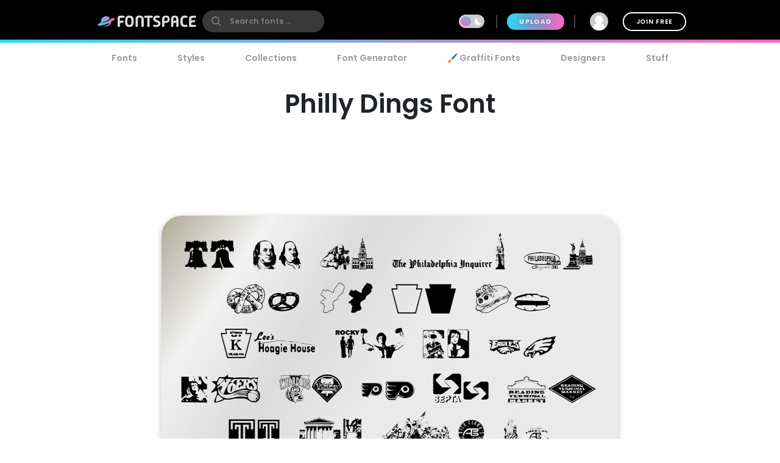

--- FILE ---
content_type: application/x-javascript
request_url: https://www.fontspace.com/dist/7400.65b7beb5373175621034.js
body_size: 2635
content:
(self.webpackChunkfontspace_web=self.webpackChunkfontspace_web||[]).push([[7400],{9653:function(t,e,s){"use strict";s.r(e);var o=s(31601),i=s.n(o),r=s(76314),a=s.n(r)()(i());a.push([t.id,"",""]),e.default=a},12661:function(t,e,s){"use strict";s.r(e);var o=s(31601),i=s.n(o),r=s(76314),a=s.n(r)()(i());a.push([t.id,".topics-label{font-size:1rem;font-weight:bold}.topic-btn{border:1px solid rgba(0,0,0,0);background-color:#d6d6d6;white-space:nowrap;font-weight:bold;transition:filter .2s ease;font-size:1rem;margin:0;transition:background-color .2s ease-out;border-radius:14px;padding:4px 16px;margin:4px}.topic-btn h4{margin:0}.topic-btn a{display:flex;align-items:center;color:#7b7b7b}.topic-btn.real-topic{background-color:#ccc}.dark-mode .topic-btn{background-color:#9ea1a7}.dark-mode .topic-btn a{color:#000}.dark-mode .topic-btn.real-topic{border:1px solid #000}.topic-btn .exemplar{display:none;border-radius:50%;height:20px;width:20px;background:#fff;margin:0 6px}.topic-btn:hover{text-decoration:none;background-color:#fff}.topic-btn.first{margin-left:1rem}.topic-btn:not(:last-child){margin-right:5px}.topic-list{scroll-behavior:smooth;-webkit-overflow-scrolling:touch;overflow-y:hidden;white-space:nowrap;width:100%;position:relative;user-select:none}.topic-list li{display:inline-block}.topic-list::-webkit-scrollbar{height:6px}.topic-list::-webkit-scrollbar-thumb{background:rgba(255,255,255,0)}.topic-bar{position:relative;overflow-x:auto;-webkit-overflow-scrolling:touch;overflow-y:hidden;white-space:nowrap;user-select:none;padding:0 0 10px 0}.topic-bar .title{font-weight:bold;color:#959595;font-size:.9rem}.topic-bar .vertical-divider{border:1px solid #ccc}.topic-bar li{white-space:nowrap}.topic-bar .carousel-left,.topic-bar .carousel-right{display:none;user-select:none;position:absolute;top:0px;height:100%;cursor:pointer;font-size:2rem;opacity:.4;transition:all .3s ease-in-out;color:#959595}.topic-bar .carousel-left:hover,.topic-bar .carousel-right:hover{color:#000}.topic-bar .carousel-left{left:0px;background:linear-gradient(to right, #E6E6E6, rgba(255, 255, 255, 0))}.topic-bar .carousel-right{right:0px;background:linear-gradient(to left, #E6E6E6, rgba(255, 255, 255, 0))}.dark-mode .topic-bar .carousel-left{background:linear-gradient(to right, #202733, rgba(255, 255, 255, 0))}.dark-mode .topic-bar .carousel-right{background:linear-gradient(to left, #202733, rgba(255, 255, 255, 0))}@media(min-width: 600px){.topic-bar{padding:10px 0 10px 0}.topic-bar .carousel-left,.topic-bar .carousel-right{display:block}}",""]),e.default=a},69989:function(t,e,s){"use strict";s.r(e);var o=s(31601),i=s.n(o),r=s(76314),a=s.n(r)()(i());a.push([t.id,"\n@media (min-width: 800px) {\n.send-message-dialog {\r\n        width: 700px;\n}\n}\r\n",""]),e.default=a},27722:function(t,e,s){"use strict";s.d(e,{A:function(){return r}});var o={props:["familyId"],methods:{handleClick(t){console.log("handleClick",this.familyId)}}},i=(s(92691),(0,s(14486).A)(o,(function(){var t=this;return(0,t._self._c)("a",{staticClass:"button contact-button black pad",attrs:{href:"#",title:"Send a message"},on:{click:function(e){return e.preventDefault(),t.handleClick.apply(null,arguments)}}},[t._v("\n    Contact\n")])}),[],!1,null,"769d0c4c",null)),r=i.exports},83302:function(t,e,s){"use strict";s.d(e,{A:function(){return i}});var o={components:{Modal:s(25585).A},props:{username:{type:String,default:""},userId:{type:Number},defaultSubject:{type:String,default:""}},data(){return{error:null,subject:this.defaultSubject,text:"",active:!1,resolve:null,subjectInvalid:!1,textInvalid:!1}},methods:{open(t){return t&&t.subject&&(this.subject=t.subject),this.active=!0,this.focus(),new Promise(((t,e)=>{this.resolve=t}))},async focus(){await this.$nextTick(),this.$refs.message.focus()},async sendMessage(){if(this.subjectInvalid=!1,this.textInvalid=!1,!this.subject)return void(this.subjectInvalid=!0);if(!this.text)return void(this.textInvalid=!0);const{data:t,status:e}=await this.$http.post("/api/messages/new",{toUserId:this.userId,subject:this.subject,body:this.text});200==e&&t.success?this.closeDialog(!1):this.error="Error: "+(t||e)},closeDialog(t){console.log("close",t),this.resolve(!t),this.active=!1}},watch:{defaultSubject(){this.subject=this.defaultSubject}}},i=(s(58276),(0,s(14486).A)(o,(function(){var t=this,e=t._self._c;return e("Modal",{attrs:{visible:t.active}},[e("template",{slot:"header"},[t._v("Send Message to "+t._s(t.username))]),t._v(" "),e("div",{staticClass:"send-message-dialog"},[t.error?e("div",[t._v("⚠️ "+t._s(t.error))]):t._e(),t._v(" "),e("input",{directives:[{name:"model",rawName:"v-model",value:t.subject,expression:"subject"}],staticClass:"custom-input large w-100",class:{warning:t.subjectInvalid},attrs:{placeholder:"Subject",required:""},domProps:{value:t.subject},on:{input:function(e){e.target.composing||(t.subject=e.target.value)}}}),t._v(" "),e("textarea",{directives:[{name:"model",rawName:"v-model",value:t.text,expression:"text"}],ref:"message",staticClass:"custom-input large w-100 buffer1-top",class:{warning:t.textInvalid},attrs:{name:"name",rows:"5",cols:"80",placeholder:"Type a message..."},domProps:{value:t.text},on:{input:function(e){e.target.composing||(t.text=e.target.value)}}})]),t._v(" "),e("div",{staticClass:"flex-center-hv",attrs:{slot:"footer"},slot:"footer"},[e("button",{on:{click:t.sendMessage}},[t._v("Send Message")]),t._v(" "),e("button",{staticClass:"buffer-left",on:{click:function(e){return t.closeDialog(!0)}}},[t._v("Cancel")])])],2)}),[],!1,null,null,null).exports)},77842:function(t,e,s){"use strict";s.d(e,{A:function(){return l}});var o=s(20181),i=s.n(o),r={components:{},props:["tags","active","label","labelType","hideLabel","wrap"],computed:{labelTag(){return this.labelType||"h3"},leftStyle(){return{opacity:this.showLeft?1:0}},rightStyle(){return{opacity:this.showRight?1:0}}},data(){return{showLeft:!1,showRight:!1,dragging:!1,scrollLeft:0,startX:0}},methods:{mousedown(t){const e=this.$refs.links;e&&(this.dragging=!0,this.scrollLeft=e.scrollLeft,this.startX=t.clientX)},mousemove(t){if(!this.dragging)return;const e=this.$refs.links;if(e){const s=this.scrollLeft+this.startX-t.clientX;e.scrollLeft=s}},pageLeft(){const t=this.$refs.links;if(t){const e=t.scrollLeft-t.offsetWidth;t.scrollLeft=Math.max(0,e),this.updateControls()}},pageRight(){const t=this.$refs.links;if(t){const e=t.scrollLeft+t.offsetWidth,s=t.scrollWidth-t.offsetWidth;t.scrollLeft=Math.min(s,e),this.updateControls()}},updateControls(){const t=this.$refs.links;if(t){const e=t.scrollLeft,s=e+t.offsetWidth,o=t.scrollWidth;this.showLeft=e>0,this.showRight=s<o}},handleScroll:i()((function(t){this.updateControls()}),300),handleResize:i()((function(t){this.updateControls()}),300)},watch:{tags(){this.updateControls()}},async mounted(){this.$refs.links,window.addEventListener("resize",this.handleResize),this.updateControls()},async updated(){await this.$nextTick(),this.updateControls()},beforeDestroy(){window.removeEventListener("resize",this.handleResize)}},a=(s(49103),(0,s(14486).A)(r,(function(){var t=this,e=t._self._c;return e("div",{staticClass:"topic-bar",attrs:{draggable:"false"},on:{mousedown:t.mousedown,mouseup:function(e){t.dragging=!1},mouseleave:function(e){t.dragging=!1},mousemove:t.mousemove}},[t.hideLabel?t._e():e(t.labelTag,{tag:"component",staticClass:"no-margin text-light1 buffer1-right topics-label",staticStyle:{"margin-left":"40px"}},[t._v(t._s(t.label||"Related Styles"))]),t._v(" "),e("ul",{ref:"links",staticClass:"unstyled topic-list",class:{"flex flex-wrap":t.wrap},on:{"&scroll":function(e){return t.handleScroll.apply(null,arguments)}}},t._l(t.tags,(function(s){return e("li",{key:s.slug,staticClass:"topic-btn",class:{"real-topic":s.topic}},[e("router-link",{attrs:{to:{name:"category-fonts",params:{tags:decodeURI(s.slug)}},draggable:"false",rel:"category tag",title:s.label+" fonts"}},[e("span",{staticClass:"exemplar"}),t._v(" "),e("h4",[t._v(t._s(s.label))])])],1)})),0),t._v(" "),e("div",{staticClass:"carousel-left",style:t.leftStyle,on:{click:t.pageLeft}},[e("svg",{staticClass:"feather feather-chevrons-left",attrs:{xmlns:"http://www.w3.org/2000/svg",width:"24",height:"24",viewBox:"0 0 24 24",fill:"none",stroke:"currentColor","stroke-width":"2","stroke-linecap":"round","stroke-linejoin":"round"}},[e("polyline",{attrs:{points:"11 17 6 12 11 7"}}),e("polyline",{attrs:{points:"18 17 13 12 18 7"}})])]),t._v(" "),e("div",{staticClass:"carousel-right",style:t.rightStyle,on:{click:t.pageRight}},[e("svg",{staticClass:"feather feather-chevrons-right",attrs:{xmlns:"http://www.w3.org/2000/svg",width:"24",height:"24",viewBox:"0 0 24 24",fill:"none",stroke:"currentColor","stroke-width":"2","stroke-linecap":"round","stroke-linejoin":"round"}},[e("polyline",{attrs:{points:"13 17 18 12 13 7"}}),e("polyline",{attrs:{points:"6 17 11 12 6 7"}})])])],1)}),[],!1,null,null,null)),l=a.exports},58276:function(t,e,s){var o=s(69989);o.__esModule&&(o=o.default),"string"==typeof o&&(o=[[t.id,o,""]]),o.locals&&(t.exports=o.locals),(0,s(70534).A)("b1cb13ea",o,!0,{})},92691:function(t,e,s){var o=s(9653);o.__esModule&&(o=o.default),"string"==typeof o&&(o=[[t.id,o,""]]),o.locals&&(t.exports=o.locals),(0,s(70534).A)("7d6f0826",o,!0,{ssrId:!0})},49103:function(t,e,s){var o=s(12661);o.__esModule&&(o=o.default),"string"==typeof o&&(o=[[t.id,o,""]]),o.locals&&(t.exports=o.locals),(0,s(70534).A)("caf79048",o,!0,{ssrId:!0})}}]);

--- FILE ---
content_type: application/x-javascript
request_url: https://www.fontspace.com/dist/9479.5f21d89dfc08dbfe09ea.js
body_size: 26760
content:
/*! For license information please see 9479.5f21d89dfc08dbfe09ea.js.LICENSE.txt */
(self.webpackChunkfontspace_web=self.webpackChunkfontspace_web||[]).push([[9479],{83740:function(t,e,i){"use strict";i.r(e);var n=i(31601),s=i.n(n),o=i(76314),a=i.n(o)()(s());a.push([t.id,".donate-button{padding:10px 20px;border-radius:30px;background:#afafaf;color:#fff;display:inline-flex;align-items:center}.donate-button:hover{color:#fff}.donate-button svg{margin-right:6px}",""]),e.default=a},21488:function(t,e,i){"use strict";i.r(e);var n=i(31601),s=i.n(n),o=i(76314),a=i.n(o)()(s());a.push([t.id,".like-button.liked{background:#80a8df}",""]),e.default=a},20949:function(t,e,i){"use strict";i.r(e);var n=i(31601),s=i.n(n),o=i(76314),a=i.n(o)()(s());a.push([t.id,".font-charmap-dialog .list{display:flex;flex-wrap:wrap}.font-charmap-dialog .list>div{display:block;float:none}@supports(display: grid){.font-charmap-dialog .list{display:grid;grid-template-columns:repeat(auto-fill, minmax(100px, 1fr))}.font-charmap-dialog .list>div{width:auto}}.font-charmap-dialog .chars{text-align:center;margin:4px auto;padding:0px}.font-charmap-dialog .chars div{padding:6px;border-radius:16px;box-shadow:0 2px 6px rgba(0,0,0,.2);position:relative;overflow:hidden;flex-grow:1;min-width:100px;max-width:200px;margin:6px;transition:all .2s ease;display:flex;flex-direction:column}.font-charmap-dialog .chars div:hover{box-shadow:0 2px 10px rgba(0,0,0,.4);cursor:pointer}.font-charmap-dialog .chars div:active{background:#eee;box-shadow:none}.font-charmap-dialog .chars div b{display:block;font-size:.9rem;text-align:center;border-radius:20px;padding:2px;background:#ccc;color:#fff;font-family:sans-serif !important}.font-charmap-dialog .chars div span{flex-grow:1;user-select:none;overflow:hidden;display:block;min-height:1em;position:relative;color:#333}",""]),e.default=a},84875:function(t,e,i){"use strict";i.r(e);var n=i(31601),s=i.n(n),o=i(76314),a=i.n(o)()(s());a.push([t.id,".tab-bar{padding:10px;background:#efefef;text-align:center;overflow-x:auto;-webkit-overflow-scrolling:touch;display:flex}.tab-bar .button{margin:0;background:rgba(255,255,255,0)}.tab-bar .button.active,.tab-bar .button.active-root{background:#000;color:#fff}.dark-mode .tab-bar{background-color:#353d4b}.dark-mode .tab-bar .button{color:#fff}@media(min-width: 600px){.tab-bar{border-radius:25px;margin-bottom:1rem;justify-content:center;overflow-x:initial}.tab-bar .button{margin:0 10px}}",""]),e.default=a},58220:function(t,e,i){"use strict";i.r(e);var n=i(31601),s=i.n(n),o=i(76314),a=i.n(o)()(s());a.push([t.id,'.description-more{transition:max-height .5s ease-in-out;position:relative}.description-more:after{position:absolute;bottom:0;left:0;height:100%;width:100%;content:"";background:linear-gradient(to top, rgb(255, 255, 255) 0%, rgba(255, 255, 255, 0) 20%);pointer-events:none}.swiper-slide{max-height:200px}.blur-content{filter:blur(3px)}.family-info-column{flex:0 1 320px;min-width:380px}.family-details-page{min-height:800px}.family-details-page h1{margin:2rem 0 0 0;font-size:3rem;text-align:center}.family-details-page .ad{padding:auto 0px auto 20px;text-align:center}.family-details-page .warning{background-color:#f39f86;background-image:linear-gradient(315deg, #f39f86 0%, #f9d976 74%)}.family-details-page .circle-icon-40{border-radius:50%/50%;width:40px;height:40px;display:inline-flex;align-items:center;justify-content:center;cursor:pointer;padding:0;margin:2px}.family-details-page .related-grid{text-align:center}.family-details-page .reply-form{box-shadow:0px 2px 6px 0px #999;padding:20px;margin:3rem 0}.family-details-page .reply-form .avatar{margin-right:2rem;flex-shrink:0;border-radius:50%;width:60px;height:60px}.family-details-page .reply-form textarea{border:none;overflow:auto;outline:none;box-shadow:none;resize:none;width:100%}.dark-mode .family-details-page .reply-form{background-color:#fff}.family-details-page .activate-styles{font-size:.8rem;font-weight:600;text-transform:uppercase;margin-right:10px}.family-details-page .multiple-styles-header{margin:0 1rem 1rem 1rem;padding-top:1rem}.gray-text{color:#707070;font-weight:bold}.gray-text a{color:#707070}.gray-uppercase-text{color:#707070;font-weight:bold;text-transform:uppercase;letter-spacing:.02rem}.font-stats{display:flex;flex-wrap:wrap;justify-content:space-evenly}.font-stat{border-radius:20px;border:2px solid #e6e6e6;text-align:center;flex-basis:40%;margin:.5rem;padding:1.5rem 1rem}.font-stat .stat-label{font-size:1.5rem;font-weight:bold;color:#959595}.dark-mode .font-stat{border:2px solid #333}.section-family-description{min-height:200px}.section-family-description .license{margin-bottom:1rem;text-align:center}.section-family-description .section-family-note{padding:10px;position:relative}.section-family-description .section-family-note p{word-break:break-word}.section-family-description .section-family-note .about-header{color:#b3b3b3;text-transform:uppercase;font-size:.875rem;letter-spacing:.05rem;margin-bottom:1rem}.section-family-description .section-family-note a{font-weight:bold !important}.designer-title{font-size:1.5rem;font-weight:bold}.license-title{font-size:1.2rem;font-weight:bold}.section-family-posters{text-align:center;margin-bottom:2rem}.section-family-posters .poster-active img{max-width:100%;height:auto}.section-family-posters .thumbnail-bar{text-align:center;overflow-x:auto;white-space:nowrap}.section-family-posters .thumbnail-dots{margin-top:1rem}.section-family-posters .thumbnail-dots .bullet{cursor:pointer;height:1rem;width:1rem;background:#6c6c6c}.section-family-posters .poster-thumb{margin:10px 5px 0 5px}.section-family-actions{display:flex;justify-content:center;align-items:center;flex-wrap:wrap;margin:3rem 1rem}.comment-container{display:flex;transition:all .3s ease;padding:20px;border-radius:20px}.comment-container:hover{background-color:#e6e6e6}.comment-container:hover .comment-actions{opacity:1}.dark-mode .comment-container:hover{background-color:#353d4b}.comment-container .comment-actions{opacity:0;transition:all .3s ease}.comment-container .comment-figure{flex:0 0 60px;overflow:hidden}.comment-container .avatar{border-radius:50%;width:60px;height:60px}.comment-container .comment-body{flex:1;padding-left:2rem}.comment-container .comment-info{display:flex;justify-content:space-between}.comment-container .comment-text-container{display:flex;justify-content:space-between;flex-direction:column}.comment-container .comment-text{word-wrap:break-word;word-break:break-all}.section-designer-contact{margin:0 0 1rem 0;background:#e6e6e6;padding:10px;width:100%}.section-designer-contact .avatar{border-radius:50%;width:80px;height:80px;margin-right:20px}.dark-mode .section-designer-contact{background-color:#202733}@media(min-width: 600px){.family-details-page .related-grid>div{display:flex;flex-wrap:wrap;justify-content:space-evenly}.family-details-page .related-grid figure{margin:10px}.family-details-page .related-grid figure>a{border-radius:20px;overflow:hidden;display:block}.family-details-page .related-grid figure img{max-width:100%;height:auto;animation:fadein 2s}.family-details-page .related-grid figure h4{margin:0}.family-details-page .related-grid figure h4 a{display:block;padding:10px;color:#b3b3b3}.family-details-page .multiple-styles-header{padding-top:0}.family-details-page .reply-form{border-radius:30px}.font-stat{flex-basis:20%}.section-family-description{padding:20px;margin-top:2rem}.section-family-description .section-family-note{border-radius:30px;padding:20px;word-break:normal}.section-family-description .fdrc{width:300px;margin-left:20px;display:flex;padding:20px;flex-direction:column;background:#fff;border-radius:30px;flex-shrink:0}.dark-mode .section-family-description .fdrc{background-color:#353d4b}.section-designer-contact{border-radius:50px}.section-designer-contact>div{display:flex;align-items:center;flex-grow:1}.section-family-posters .poster-active{display:inline-block}.section-family-posters .poster-active img{border-radius:33px;box-shadow:0 2px 8px rgba(0,0,0,.25);transition:filter .3s ease}.section-family-posters .poster-active img:hover{filter:brightness(1.1)}.section-family-posters .thumbnail-bar{white-space:normal}.section-family-posters .poster-thumb{border-radius:10px;overflow:hidden}.comment-container .comment-text-container{flex-direction:row}}.fixed-toolbar2{position:-webkit-sticky;position:sticky;bottom:0px;background:#fff;width:100%;box-shadow:0 -2px 10px 1px rgba(0,0,0,.41);padding:20px;z-index:1001}.fixed-toolbar2 button,.fixed-toolbar2 .button{margin:5px}.fixed-toolbar2 button:first-of-type{margin-left:auto}',""]),e.default=a},34148:function(t,e,i){"use strict";i.r(e);var n=i(31601),s=i.n(n),o=i(76314),a=i.n(o)()(s());a.push([t.id,".preview-editor[data-v-fefb7806]{position:relative;overflow:hidden;color:#000;word-break:break-all;min-height:200px}.preview-editor:hover>*[contenteditable=true][data-v-fefb7806]{background-color:rgba(217,245,255,.5);border-bottom:2px dashed #000}.preview-editor>*[contenteditable][data-v-fefb7806]{border-bottom:2px solid rgba(0,0,0,0)}.preview-editor>*[contenteditable][data-v-fefb7806]:focus{outline:0px solid rgba(0,0,0,0);background-color:rgba(0,0,0,0);border-bottom:2px solid rgba(0,0,0,0)}.chars[data-v-fefb7806]{text-align:center;margin:4px auto;padding:0px}.chars div[data-v-fefb7806]{border:6px solid #fff;padding:0;background:#fafafa;position:relative;overflow:hidden;flex-grow:1;flex-basis:0;min-width:100px}.chars div p[data-v-fefb7806],.chars div b[data-v-fefb7806]{display:block;position:relative;font:10px sans-serif;text-align:center;margin:0px;padding:0px}.chars div p[data-v-fefb7806]{color:#aaa}.chars div b[data-v-fefb7806]{height:20px;line-height:20px;font-size:12px;background:#ddd;color:#777}.chars div span[data-v-fefb7806]{overflow:hidden;display:block;min-height:2em;line-height:2em;font-size:88px;position:relative;color:#333}.flex-even[data-v-fefb7806]{flex:1}.font-preview-container[data-v-fefb7806]{display:flex;width:100%}.font-preview-container .size-controls[data-v-fefb7806]{margin-right:10px}.preview-area[data-v-fefb7806]{width:50vw}.opentype-features[data-v-fefb7806]{flex-direction:column;max-height:300px;overflow:auto}.opentype-features .opentype-feature[data-v-fefb7806]{margin-right:4px;margin-bottom:4px;border:4px solid #ccc;padding:10px;border-radius:20px;width:150px}.tag[data-v-fefb7806]{border-radius:4px;background:#ddd;margin:4px;padding:4px 8px}.slider-pad[data-v-fefb7806]{padding:4px 10px}",""]),e.default=a},861:function(t,e,i){"use strict";i.r(e);var n=i(31601),s=i.n(n),o=i(76314),a=i.n(o)()(s());a.push([t.id,"\n.blueimp-gallery > .description {\n    position: absolute;\n    top: 30px;\n    left: 15px;\n    color: #fff;\n    display: none;\n}\n.blueimp-gallery-controls > .description {\n    display: block;\n}\n\n/*\n * blueimp Gallery CSS\n * https://github.com/blueimp/Gallery\n *\n * Copyright 2013, Sebastian Tschan\n * https://blueimp.net\n *\n * Licensed under the MIT license:\n * https://opensource.org/licenses/MIT\n */\n.blueimp-gallery,\n.blueimp-gallery > .slides > .slide > .slide-content {\n  position: absolute;\n  top: 0;\n  right: 0;\n  bottom: 0;\n  left: 0;\n  -webkit-transition: opacity 0.2s linear;\n  -moz-transition: opacity 0.2s linear;\n  -ms-transition: opacity 0.2s linear;\n  -o-transition: opacity 0.2s linear;\n  transition: opacity 0.2s linear;\n  /* Prevent artifacts in Mozilla Firefox: */\n  backface-visibility: hidden;\n  -moz-backface-visibility: hidden;\n}\n.blueimp-gallery > .slides > .slide > .slide-content {\n  margin: auto;\n  width: auto;\n  height: auto;\n  max-width: 100%;\n  max-height: 100%;\n  opacity: 1;\n}\n.blueimp-gallery {\n  position: fixed;\n  z-index: 999999;\n  overflow: hidden;\n  background: #000;\n  background: rgba(0, 0, 0, 0.9);\n  opacity: 0;\n  display: none;\n  direction: ltr;\n  -ms-touch-action: none;\n  touch-action: none;\n}\n.blueimp-gallery-carousel {\n  position: relative;\n  z-index: auto;\n  margin: 1em auto;\n  /* Set the carousel width/height ratio to 16/9: */\n  padding-bottom: 56.25%;\n  box-shadow: 0 0 10px #000;\n  -ms-touch-action: pan-y;\n  touch-action: pan-y;\n}\n.blueimp-gallery-display {\n  display: block;\n  opacity: 1;\n}\n.blueimp-gallery > .slides {\n  position: relative;\n  height: 100%;\n  overflow: hidden;\n}\n.blueimp-gallery-carousel > .slides {\n  position: absolute;\n}\n.blueimp-gallery > .slides > .slide {\n  position: relative;\n  float: left;\n  height: 100%;\n  text-align: center;\n  -webkit-transition-timing-function: cubic-bezier(0.645, 0.045, 0.355, 1);\n  -moz-transition-timing-function: cubic-bezier(0.645, 0.045, 0.355, 1);\n  -ms-transition-timing-function: cubic-bezier(0.645, 0.045, 0.355, 1);\n  -o-transition-timing-function: cubic-bezier(0.645, 0.045, 0.355, 1);\n  transition-timing-function: cubic-bezier(0.645, 0.045, 0.355, 1);\n}\n.blueimp-gallery > .slides > .slide-loading {\n  background: url(https://cdnjs.cloudflare.com/ajax/libs/blueimp-gallery/2.36.0/img/loading.gif) center no-repeat;\n  background-size: 64px 64px;\n}\n.blueimp-gallery > .slides > .slide-loading > .slide-content {\n  opacity: 0;\n}\n.blueimp-gallery > .slides > .slide-error {\n  background: url(https://cdnjs.cloudflare.com/ajax/libs/blueimp-gallery/2.36.0/img/error.png) center no-repeat;\n}\n.blueimp-gallery > .slides > .slide-error > .slide-content {\n  display: none;\n}\n.blueimp-gallery > .prev,\n.blueimp-gallery > .next {\n  position: absolute;\n  top: 50%;\n  left: 15px;\n  width: 40px;\n  height: 40px;\n  margin-top: -23px;\n  font-family: 'Helvetica Neue', Helvetica, Arial, sans-serif;\n  font-size: 60px;\n  font-weight: 100;\n  line-height: 30px;\n  color: #fff;\n  text-decoration: none;\n  text-shadow: 0 0 2px #000;\n  text-align: center;\n  background: #222;\n  background: rgba(0, 0, 0, 0.5);\n  -webkit-box-sizing: content-box;\n  -moz-box-sizing: content-box;\n  box-sizing: content-box;\n  border: 3px solid #fff;\n  -webkit-border-radius: 23px;\n  -moz-border-radius: 23px;\n  border-radius: 23px;\n  opacity: 0.5;\n  cursor: pointer;\n  display: none;\n}\n.blueimp-gallery > .next {\n  left: auto;\n  right: 15px;\n}\n.blueimp-gallery > .close,\n.blueimp-gallery > .title {\n  position: absolute;\n  top: 15px;\n  left: 15px;\n  margin: 0 40px 0 0;\n  font-size: 20px;\n  line-height: 30px;\n  color: #fff;\n  text-shadow: 0 0 2px #000;\n  opacity: 0.8;\n  display: none;\n}\n.blueimp-gallery > .close {\n  padding: 15px;\n  right: 15px;\n  left: auto;\n  margin: -15px;\n  font-size: 30px;\n  text-decoration: none;\n  cursor: pointer;\n}\n.blueimp-gallery > .play-pause {\n  position: absolute;\n  right: 15px;\n  bottom: 15px;\n  width: 15px;\n  height: 15px;\n  background: url(https://cdnjs.cloudflare.com/ajax/libs/blueimp-gallery/2.36.0/img/play-pause.png) 0 0 no-repeat;\n  cursor: pointer;\n  opacity: 0.5;\n  display: none;\n}\n.blueimp-gallery-playing > .play-pause {\n  background-position: -15px 0;\n}\n.blueimp-gallery-controls > .prev,\n.blueimp-gallery-controls > .next,\n.blueimp-gallery-controls > .close,\n.blueimp-gallery-controls > .title,\n.blueimp-gallery-controls > .play-pause {\n  display: block;\n  /* Fix z-index issues (controls behind slide element) on Android: */\n  -webkit-transform: translateZ(0);\n  -moz-transform: translateZ(0);\n  -ms-transform: translateZ(0);\n  -o-transform: translateZ(0);\n  transform: translateZ(0);\n}\n.blueimp-gallery-single > .prev,\n.blueimp-gallery-left > .prev,\n.blueimp-gallery-single > .next,\n.blueimp-gallery-right > .next,\n.blueimp-gallery-single > .play-pause {\n  display: none;\n}\n.blueimp-gallery > .slides > .slide > .slide-content,\n.blueimp-gallery > .prev,\n.blueimp-gallery > .next,\n.blueimp-gallery > .close,\n.blueimp-gallery > .play-pause {\n  -webkit-user-select: none;\n  -khtml-user-select: none;\n  -moz-user-select: none;\n  -ms-user-select: none;\n  user-select: none;\n}\n.blueimp-gallery > .prev:hover,\n.blueimp-gallery > .next:hover,\n.blueimp-gallery > .close:hover,\n.blueimp-gallery > .title:hover,\n.blueimp-gallery > .play-pause:hover {\n  color: #fff;\n  opacity: 1;\n}\n\n/* Replace PNGs with SVGs for capable browsers (excluding IE<9) */\nbody:last-child .blueimp-gallery > .slides > .slide-error {\n  background-image: url(https://cdnjs.cloudflare.com/ajax/libs/blueimp-gallery/2.36.0/img/error.svg);\n}\nbody:last-child .blueimp-gallery > .play-pause {\n  width: 20px;\n  height: 20px;\n  background-size: 40px 20px;\n  background-image: url(https://cdnjs.cloudflare.com/ajax/libs/blueimp-gallery/2.36.0/img/play-pause.svg);\n}\nbody:last-child .blueimp-gallery-playing > .play-pause {\n  background-position: -20px 0;\n}\n\n/* IE7 fixes */\n* + html .blueimp-gallery > .slides > .slide {\n  min-height: 300px;\n}\n* + html .blueimp-gallery > .slides > .slide > .slide-content {\n  position: relative;\n}  \n\n/*\n * blueimp Gallery Indicator CSS\n * https://github.com/blueimp/Gallery\n *\n * Copyright 2013, Sebastian Tschan\n * https://blueimp.net\n *\n * Licensed under the MIT license:\n * https://opensource.org/licenses/MIT\n */\n.blueimp-gallery > .indicator {\n  position: absolute;\n  top: auto;\n  right: 15px;\n  bottom: 15px;\n  left: 15px;\n  margin: 0 40px;\n  padding: 0;\n  list-style: none;\n  text-align: center;\n  line-height: 10px;\n  display: none;\n  -webkit-user-select: none;\n  -khtml-user-select: none;\n  -moz-user-select: none;\n  -ms-user-select: none;\n  user-select: none;\n}\n.blueimp-gallery > .indicator > li {\n  display: inline-block;\n  width: 9px;\n  height: 9px;\n  margin: 6px 3px 0 3px;\n  -webkit-box-sizing: content-box;\n  -moz-box-sizing: content-box;\n  box-sizing: content-box;\n  border: 1px solid transparent;\n  background: #ccc;\n  background: rgba(255, 255, 255, 0.25) center no-repeat;\n  border-radius: 5px;\n  box-shadow: 0 0 2px #000;\n  opacity: 0.5;\n  cursor: pointer;\n}\n\n/* IE7 fixes */\n* + html .blueimp-gallery > .indicator > li {\n  display: inline;\n}\n.blueimp-gallery > .indicator > li:hover,\n.blueimp-gallery > .indicator > .active {\n  background-color: #fff;\n  border-color: #fff;\n  opacity: 1;\n}\n.blueimp-gallery > .indicator > li:after {\n  opacity: 0;\n  display: block;\n  position: absolute;\n  content: '';\n  top: -5em;\n  width: 75px;\n  height: 75px;\n  transition: transform 600ms ease-out, opacity 400ms ease-out;\n  transform: translateX(-50%) translateY(0) translateZ(0px);\n  pointer-events: none;\n}\n.blueimp-gallery > .indicator > li:hover:after {\n  opacity: 1;\n  border-radius: 50%;\n  background: inherit;\n  transform: translateX(-50%) translateY(-5px) translateZ(0px);\n}\n.blueimp-gallery > .indicator > .active:after {\n  display: none;\n}\n.blueimp-gallery-controls > .indicator {\n  display: block;\n  /* Fix z-index issues (controls behind slide element) on Android: */\n  -webkit-transform: translateZ(0);\n  -moz-transform: translateZ(0);\n  -ms-transform: translateZ(0);\n  -o-transform: translateZ(0);\n  transform: translateZ(0);\n}\n.blueimp-gallery-single > .indicator {\n  display: none;\n}\n",""]),e.default=a},50690:function(t,e,i){"use strict";i.r(e);var n=i(31601),s=i.n(n),o=i(76314),a=i.n(o)()(s());a.push([t.id,'\n.detail-modal-mask {\n       position: fixed;\n       z-index: 9998;\n       top: 0;\n       left: 0;\n       width: 100%;\n       height: 100%;\n       background-color: rgba(0, 0, 0, .5);\n       transition: opacity .3s ease;\n}\n.detail-modal-container {\n       margin: 1rem auto;\n       max-width: 1000px;\n       width: 80vw;\n       max-height:90vh;\n       overflow: auto;\n       padding: 20px 30px;\n       background-color: #fff;\n       border-radius: 2px;\n       box-shadow: 0 2px 8px rgba(0, 0, 0, .33);\n       transition: all .3s ease;\n}\n.detail-modal-header h3 {\n       margin-top: 0;\n       color: #42b983;\n}\n.detail-modal-body {\n       margin: 20px 0;\n}    \n\n   /*\n* The following styles are auto-applied to elements with\n* transition="modal" when their visibility is toggled\n* by Vue.js.\n*\n* You can easily play with the modal transition by editing\n* these styles.\n*/\n.detail-modal-enter {\n       opacity: 0;\n}\n.detail-modal-leave-active {\n       opacity: 0;\n}\n.detail-modal-enter .detail-modal-container,\n   .detail-modal-leave-active .detail-modal-container {\n       -webkit-transform: scale(1.1);\n       transform: scale(1.1);\n}\n',""]),e.default=a},49561:function(t,e,i){"use strict";i.d(e,{A:function(){return s}});var n={props:["familyId","load","banned","published","submitted","flagged","note"],data(){return{reasonOptions:[{value:0,text:"Unknown"},{value:1,text:"Clone"},{value:2,text:"Low Quality"},{value:3,text:"Commercial"},{value:4,text:"Designer Removed"}],info:{message:this.note,banned:this.banned,bannedReason:0,flagged:this.flagged,approved:!1,published:this.published,submitted:this.submitted}}},methods:{changeReason(t){},async reindex(){await this.$http.put(`/api/admin/family/${this.familyId}/reindex`)},async flush(){await this.$http.delete(`/api/admin/family/${this.familyId}/cache`)},async updateFamily(t,e){const i={message:this.info.message||"",reason:this.info.bannedReason,[t]:e};await this.$http.put(`/api/v3/family/${this.familyId}`,i),this.refresh()},async refresh(){const{status:t,data:e}=await this.$http.get(`/api/admin/family/${this.familyId}/approval`);this.info=e}},created(){this.refresh()}},s=(0,i(14486).A)(n,(function(){var t=this,e=t._self._c;return e("div",[t.info?[e("div",{staticClass:"flex-center flex-wrap"},[t.info.approved?e("button",{on:{click:function(e){return t.updateFamily("approved",!1)}}},[t._v("Unapprove")]):e("button",{on:{click:function(e){return t.updateFamily("approved",!0)}}},[t._v("✅ Approve")]),t._v(" "),t.info.flagged?e("button",{on:{click:function(e){return t.updateFamily("flagged",!1)}}},[t._v("Unflag")]):e("button",{on:{click:function(e){return t.updateFamily("flagged",!0)}}},[t._v("🚩 Flag")]),t._v(" "),t.info.banned?e("button",{on:{click:function(e){return t.updateFamily("banned",!1)}}},[t._v("Unban")]):e("button",{on:{click:function(e){return t.updateFamily("banned",!0)}}},[t._v("🚫 Ban")]),t._v(" "),t.info.published?t._e():[t.info.submitted?e("button",{on:{click:function(e){return t.updateFamily("submitted",!1)}}},[t._v("Unsubmit")]):e("button",{on:{click:function(e){return t.updateFamily("submitted",!0)}}},[t._v("✔️ Submit")])],t._v(" "),t.info.published?e("button",{on:{click:function(e){return t.updateFamily("published",!1)}}},[t._v("Unpublish")]):e("button",{on:{click:function(e){return t.updateFamily("published",!0)}}},[t._v("Publish")]),t._v(" "),e("button",{attrs:{title:"Reindex in Elastic Search"},on:{click:t.reindex}},[t._v("Reindex")]),t._v(" "),e("button",{attrs:{title:"Removes the model from memory cache"},on:{click:t.flush}},[t._v("Flush")])],2),t._v(" "),e("div",{staticClass:"flex-center flex-wrap"},[t._v("\n\n            Message: "),e("input",{directives:[{name:"model",rawName:"v-model",value:t.info.message,expression:"info.message"}],staticClass:"custom-input",domProps:{value:t.info.message},on:{input:function(e){e.target.composing||t.$set(t.info,"message",e.target.value)}}}),t._v("\n            Ban Reason "),e("select",{directives:[{name:"model",rawName:"v-model",value:t.info.bannedReason,expression:"info.bannedReason"}],staticClass:"custom-input",on:{change:[function(e){var i=Array.prototype.filter.call(e.target.options,(function(t){return t.selected})).map((function(t){return"_value"in t?t._value:t.value}));t.$set(t.info,"bannedReason",e.target.multiple?i:i[0])},t.changeReason]}},t._l(t.reasonOptions,(function(i){return e("option",{domProps:{value:i.value}},[t._v("\n                    "+t._s(i.text)+"\n                ")])})),0)])]:e("div",[t._v("Loading ...")])],2)}),[],!1,null,null,null).exports},49e3:function(t,e,i){"use strict";i.d(e,{A:function(){return s}});var n={name:"TextareaAutosize",props:{value:{type:[String,Number],default:""},autosize:{type:Boolean,default:!0},minHeight:{type:[Number],default:null},maxHeight:{type:[Number],default:null},important:{type:[Boolean,Array],default:!1}},data(){return{val:null,maxHeightScroll:!1,height:"auto"}},computed:{computedStyles(){return this.autosize?{resize:this.isResizeImportant?"none !important":"none",height:this.height,overflow:this.maxHeightScroll?"auto":this.isOverflowImportant?"hidden !important":"hidden"}:{}},isResizeImportant(){const t=this.important;return!0===t||Array.isArray(t)&&t.includes("resize")},isOverflowImportant(){const t=this.important;return!0===t||Array.isArray(t)&&t.includes("overflow")},isHeightImportant(){const t=this.important;return!0===t||Array.isArray(t)&&t.includes("height")}},watch:{value(t){this.val=t},val(t){this.$nextTick(this.resize),this.$emit("input",t)},minHeight(){this.$nextTick(this.resize)},maxHeight(){this.$nextTick(this.resize)},autosize(t){t&&this.resize()}},methods:{resize(){const t=this.isHeightImportant?"important":"";return this.height="auto"+(t?" !important":""),this.$nextTick((()=>{let e=this.$el.scrollHeight+1;this.minHeight&&(e=e<this.minHeight?this.minHeight:e),this.maxHeight&&(e>this.maxHeight?(e=this.maxHeight,this.maxHeightScroll=!0):this.maxHeightScroll=!1);const i=e+"px";this.height=`${i}${t?" !important":""}`})),this}},created(){this.val=this.value},mounted(){this.resize()}},s=(0,i(14486).A)(n,(function(){var t=this;return(0,t._self._c)("textarea",{directives:[{name:"model",rawName:"v-model",value:t.val,expression:"val"}],style:t.computedStyles,domProps:{value:t.val},on:{focus:t.resize,input:function(e){e.target.composing||(t.val=e.target.value)}}})}),[],!1,null,null,null).exports},57294:function(t,e,i){"use strict";i.d(e,{A:function(){return s}});var n={props:["link","title","eventCategory"],methods:{handleClick(t){this.$ga.event("",this.eventCategory+"_download","","")}}},s=(0,i(14486).A)(n,(function(){var t=this,e=t._self._c;return e("a",{staticClass:"button rounded-large rounded-gradient large icon-left",attrs:{href:t.link,download:"",title:t.title},on:{click:t.handleClick}},[e("svg",{attrs:{xmlns:"http://www.w3.org/2000/svg",height:"25",viewBox:"0 0 36.275 30.137"}},[e("g",{attrs:{transform:"translate(-1479.473 -952.305)"}},[e("path",{attrs:{d:"M839.732,564.551l6.138,6.138,6.137-6.138",transform:"translate(651.744 410.503)",fill:"none",stroke:"#fff","stroke-linecap":"round","stroke-linejoin":"round","stroke-width":"2.5"}}),e("path",{attrs:{d:"M843.188,560.232v13.81",transform:"translate(654.426 407.151)",fill:"none",stroke:"#fff","stroke-linecap":"round","stroke-linejoin":"round","stroke-width":"2.5"}}),e("path",{attrs:{d:"M864.194,575.618a7.672,7.672,0,0,0-4.414-13.948h-1.938a12.275,12.275,0,1,0-21.072,11.2l-.011-.012",transform:"translate(647.045 401.108)",fill:"none",stroke:"#fff","stroke-linecap":"round","stroke-linejoin":"round","stroke-width":"2.5"}})])]),t._v(" "),t._t("default",(function(){return[t._v("\n    Download\n    ")]}))],2)}),[],!1,null,null,null).exports},59951:function(t,e,i){"use strict";i.d(e,{A:function(){return o}});var n={props:["familyId"],computed:{},methods:{handleClick(t){console.log("handleClick",this.familyId),this.$ga.event("","FontFamily_edit","",null)}}},s=(0,i(14486).A)(n,(function(){var t=this,e=t._self._c;return e("router-link",{staticClass:"button circle",attrs:{to:{name:"edit-family",params:{familyId:t.familyId}},title:"Edit"},nativeOn:{click:function(e){return t.handleClick.apply(null,arguments)}}},[e("svg",{attrs:{xmlns:"http://www.w3.org/2000/svg",height:"16",viewBox:"0 0 20.726 20.727"}},[e("path",{attrs:{d:"M6,22.413v4.319h4.319L23.061,13.989,18.743,9.67ZM26.39,10.66a1.154,1.154,0,0,0,0-1.63L23.7,6.342a1.154,1.154,0,0,0-1.63,0L19.964,8.449l4.319,4.319Z",transform:"translate(-6 -6.005)",fill:"#6c6c6c"}})])])}),[],!1,null,null,null),o=s.exports},66936:function(t,e,i){"use strict";i.d(e,{A:function(){return s}});var n={components:{Modal:i(25585).A},props:[],data(){return{font:null,active:!1,resolve:null}},methods:{open(t){return this.font=t,this.active=!0,new Promise(((t,e)=>{this.resolve=t}))},close(){this.active=!1,this.$emit("close")}}},s=(0,i(14486).A)(n,(function(){var t=this,e=t._self._c;return t.active?e("Modal",{attrs:{visible:!0},on:{close:function(e){t.active=!1}}},[e("template",{slot:"header"},[t._v("Font Details")]),t._v(" "),e("div",{staticClass:"modal-50vw"},[e("h3",[t._v("Internal Info")]),t._v(" "),t._l(t.font.internalInfo,(function(i,n,s){return i?e("div",{key:n},[e("h4",[t._v(t._s(n))]),t._v(t._s(i)+"\n        ")]):t._e()})),t._v(" "),e("h3",[e("div",[t._v(t._s(t.font.codepointCount)+" codepoints in "+t._s(t.font.glyphCount)+" glyphs")])]),t._v(" "),t.font.charSets?[e("h3",[t._v("Supported Character Sets")]),t._v(" "),t._l(t.font.charSets,(function(i){return e("div",{key:i},[t._v("\n                "+t._s(i)+"\n            ")])}))]:t._e(),t._v(" "),t.font.openTypeFeatures?[e("h3",[t._v(t._s(t.font.openTypeFeatures.length)+" Opentype Features")]),t._v(" "),t._l(t.font.openTypeFeatures,(function(i){return e("div",{key:i.tag},[t._v("\n                "+t._s(i.name)+" "),e("b",[t._v(t._s(i.tag))])])}))]:t._e(),t._v(" "),t.font.languages?[e("h3",[t._v(t._s(t.font.languages.length)+" Supported Languages")]),t._v(" "),t._l(t.font.languages,(function(i){return e("span",{key:i},[t._v("\n                "+t._s(i)+" \n            ")])}))]:t._e()],2)],2):t._e()}),[],!1,null,null,null).exports},36750:function(t,e,i){"use strict";i.d(e,{A:function(){return s}});var n={components:{},computed:{...(0,i(95353).aH)(["identity"]),isAdmin(){return this.identity.isAdmin},familyId(){return this.$route.params.familyId}},methods:{}},s=(i(6045),(0,i(14486).A)(n,(function(){var t=this,e=t._self._c;return e("div",{staticClass:"tab-bar flex-center"},[e("router-link",{staticClass:"button",attrs:{to:{name:"edit-family",params:{familyId:t.familyId}}}},[t._v("Edit Font")]),t._v(" "),e("router-link",{staticClass:"button",attrs:{to:{name:"family-analytics",params:{familyId:t.familyId}}}},[t._v("Analytics")]),t._v(" "),e("router-link",{staticClass:"button",attrs:{to:{name:"family-history",params:{familyId:t.familyId}}}},[t._v("History")]),t._v(" "),e("router-link",{staticClass:"button",attrs:{to:{name:"preview-family",params:{familyId:t.familyId}}}},[t._v("Preview")])],1)}),[],!1,null,null,null).exports)},39479:function(t,e,i){"use strict";i.r(e),i.d(e,{default:function(){return q}}),i(44114);var n=i(78313),s=i(95353),o=i(42430),a=i(96986),l=i(77231),r=i.n(l),d=i(25585),c=(i(20181),{components:{NightModeSwitch:i(46533).A},props:["details","fontId"],asyncData(){console.log("FontDetailPage.asyncData")},data(){return{fontSize:this.details.fontSize||65,fontSizeSliderOptions:{step:1},axisValues:{},featureValues:{},rotateAngle:0,selectedPreviewText:"",previewText:this.details.text}},computed:{isSlanted(){return this.details.isItalic||this.details.isOblique},editableFontStyle(){return{fontFamily:this.details.webfont.name,fontSize:this.fontSize+"px",fontVariationSettings:Object.keys(this.axisValues).map((t=>`'${t}' ${this.axisValues[t]}`)).join(", "),fontFeatureSettings:Object.keys(this.featureValues).map((t=>`'${t}' ${this.featureValues[t]?1:0}`)).join(", ")}},modifiedAxisCount(){return Object.keys(this.axisValues).length}},methods:{getBlock(t){return this.details.unicodeBlocks.find((e=>e.id==t))},updateFontPreview(t){},updateVariationSlider(t,e){this.$set(this.axisValues,t.tag,e)},clearAllVfAxisValues(){for(let t of Object.keys(this.axisValues))this.$delete(this.axisValues,t)},clearVfAxisValue(t){this.$delete(this.axisValues,t)},getVfAxisValue(t){return t in this.axisValues?this.axisValues[t]:this.details.variableFontOptions.find((e=>e.tag==t)).range.default},updateOpenTypeFeature(t,e){this.$set(this.featureValues,t.tag,e)}},watch:{details(){console.log("details prop updated in font detail page: ",this.details)},previewText(){this.selectedPreviewText=""},selectedPreviewText(t){t&&(this.previewText=t)}},mounted(){const t=this.details.webfont.name,e=`${t}-css`;if(!document.getElementById(e)){const i=this.details.webfont.url;let n=document.createElement("style");n.id=e,n.type="text/css",n.innerHTML=`\n            @font-face \n            {\n\t            font-family: '${t}';\n\t            src: url('${i}.woff') format('woff'),\n                     url('${i}.otf')  format('opentype');\n\t        }\n            `,document.head.appendChild(n)}}}),u=(i(25242),i(14486)),h=(0,u.A)(c,(function(){var t=this,e=t._self._c;return t.details?e("section",{staticClass:"font-preview-container"},[e("div",{staticClass:"size-controls text-monospace"},[e("div",{staticClass:"flex-spread"},[e("span",[t._v("Font Size")]),t._v(" "),e("div",[t._v(t._s(parseInt(t.fontSize)))])]),t._v(" "),e("base-slider",{staticClass:"slider-pad",attrs:{value:t.fontSize,range:{min:6,max:200},options:t.fontSizeSliderOptions},on:{input:function(e){t.fontSize=e}}}),t._v(" "),t.details.isVariable?e("div",[e("div",{staticClass:"flex-spread buffer1-bottom"},[e("h3",{staticClass:"no-margin"},[t._v("Variable Axis")]),t._v(" "),t.modifiedAxisCount>1?e("button",{on:{click:t.clearAllVfAxisValues}},[t._v("Reset All")]):t._e()]),t._v(" "),t._l(t.details.variableFontOptions,(function(i){return e("div",{key:i.tag},[e("div",{staticClass:"flex-spread"},[e("span",{staticClass:"text-truncate",attrs:{title:i.tag+" : "+i.name}},[t._v(t._s(i.name)+"\n                        "),t.getVfAxisValue(i.tag)!=i.range.default?e("a",{staticClass:"btn btn-link",attrs:{href:"#"},on:{click:function(e){return e.preventDefault(),t.clearVfAxisValue(i.tag)}}},[t._v("🗑️")]):t._e()]),t._v(" "),e("span",{staticClass:"text-monospace"},[t._v(t._s(t.getVfAxisValue(i.tag)))])]),t._v(" "),e("div",[e("base-slider",{attrs:{value:t.getVfAxisValue(i.tag),range:{min:i.range.minimum,max:i.range.maximum}},on:{input:function(e){return t.updateVariationSlider(i,e)}}})],1)])}))],2):t._e()],1),t._v(" "),e("div",{staticClass:"preview-area"},[e("div",{staticClass:"preview-toolbar flex-center"},[e("NightModeSwitch",{attrs:{white:!0}}),t._v(" "),e("select",{directives:[{name:"model",rawName:"v-model",value:t.selectedPreviewText,expression:"selectedPreviewText"}],staticClass:"custom-input",on:{change:function(e){var i=Array.prototype.filter.call(e.target.options,(function(t){return t.selected})).map((function(t){return"_value"in t?t._value:t.value}));t.selectedPreviewText=e.target.multiple?i:i[0]}}},[e("option",{attrs:{value:"",selected:""}},[t._v("--Preset text--")]),t._v(" "),t._l(t.details.scriptText,(function(i){return e("option",{key:"script"+i.name,domProps:{value:i.text}},[t._v("Script: "+t._s(i.name))])}))],2)],1),t._v(" "),e("div",{staticClass:"preview-editor"},[t._l(19,(function(i){return t.isSlanted?e("div",{staticStyle:{opacity:".1",width:"4px",background:"blue",height:"100%",position:"absolute"},style:{left:5*i+"%",transform:"rotate("+t.rotateAngle+"deg)"}}):t._e()})),t._v(" "),e("div",{style:t.editableFontStyle,attrs:{contenteditable:"true",autocomplete:"off",autocorrect:"off",autocapitalize:"off",spellcheck:"false"},on:{input:t.updateFontPreview}},[t._v(t._s(t.previewText))])],2),t._v(" "),e("div",{staticClass:"row flex-center"},[e("h4",[t._v("CharSets")]),t._v(" "),e("div",t._l(t.details.charSets,(function(i){return e("span",{key:i,staticClass:"tag"},[t._v(t._s(i))])})),0)]),t._v(" "),t.details.openTypeFeatures?e("section",{staticClass:"buffer-top"},[e("h4",[t._v("OpenType Features")]),t._v(" "),e("div",{staticClass:"flex flex-wrap opentype-features"},t._l(t.details.openTypeFeatures,(function(i){return e("div",{key:i.tag,staticClass:"opentype-feature"},[e("div",{staticClass:"text-truncate"},[t._v(t._s(i.name))]),t._v(" "),e("div",{staticClass:"flex-center text-monospace text-bold flex-spread"},[t._v("\n                        "+t._s(i.tag)+"\n                        "),e("base-switch",{on:{input:function(e){return t.updateOpenTypeFeature(i,e)}}})],1)])})),0)]):t._e(),t._v(" "),t.details.isSymbol||t.details.isNonUnicode?e("div",{staticClass:"buffer-top"},[t.details.isSymbol?e("div",{staticClass:"flex-center"},[e("h4",[t._v("Glyphs")]),t._v(" "),e("span",{staticClass:"text-light1"},[t._v("This is a symbol (dingbat) font with "+t._s(t.details.glyphCount)+" glyphs")])]):t._e(),t._v(" "),t.details.isNonUnicode&&!t.details.isSymbol?e("div",{staticClass:"flex-center"},[e("h4",[t._v("Characters")]),t._v(" "),e("span",{staticClass:"text-light1 ml-2"},[t._v("This is a non-Unicode font that has "+t._s(t.details.glyphCount)+" glyphs")])]):t._e(),t._v(" "),t._l(t.details.unicodeBlockValues,(function(i,n){return e("div",{key:n},[e("div",{staticClass:"flex flex-wrap chars",style:{"font-family":t.details.webfont.name}},t._l(i.slice(0,100),(function(i){return e("div",{key:i},[e("b",{domProps:{innerHTML:t._s("&#"+i+";")}}),t._v(" "),e("span",{domProps:{innerHTML:t._s("&#"+i+";")}}),t._v(" "),e("p",{},[t._v("&#"+t._s(i)+";")])])})),0),t._v(" "),i.length>100?e("div",[e("a",{attrs:{href:"#"}},[t._v("Showing the first 100 codepoints of "+t._s(i.length)+". Show all")])]):t._e()])}))],2):t._e(),t._v(" "),t.details.isNonUnicode||t.details.isSymbol?t._e():e("div",{staticClass:"buffer-top"},[e("div",{staticClass:"flex-center"},[e("h4",{staticClass:"no-margin"},[t._v("Unicode")]),t._v(" "),t.details.unicodeBlocks.length>1?e("div",{staticClass:"buffer-left"},[e("select",{staticClass:"custom-input"},t._l(t.details.unicodeBlocks,(function(i){return e("option",{key:i.id,attrs:{value:"block.id"}},[t._v(t._s(i.name))])})),0)]):t._e()]),t._v(" "),t._l(t.details.unicodeBlockValues,(function(i,n){return[e("div",{staticClass:"card"},[e("div",{staticClass:"card-header"},[e("div",{staticClass:"w-100"},[e("a",{attrs:{href:t.getBlock(n).linkHref}},[t._v(t._s(t.getBlock(n).name))]),t._v(" "),e("span",{},[t._v(t._s(i.length)+" codepoints")])])]),t._v(" "),e("div",{staticClass:"flex flex-wrap chars",style:{"font-family":t.details.webfont.name}},t._l(i.slice(0,50),(function(i){return e("div",{},[e("b",{domProps:{innerHTML:t._s("&#"+i+";")}}),t._v(" "),e("span",{domProps:{innerHTML:t._s("&#"+i+";")}}),t._v(" "),e("p",{},[t._v("&#"+t._s(i)+";")])])})),0)])]}))],2)])]):t._e()}),[],!1,null,"fefb7806",null).exports;const p=function({store:t,route:e,context:i}){console.log("FontDetailModal.asyncData",e,i);const n=i.origin,s=e.hash.substring(1);return console.log("fetching fontId",s),t.dispatch("fetchFontDetails",{fontId:s,origin:n})};var m={props:[],components:{FontDetailPage:h,Modal:d.A},asyncData:p,data(){return{}},computed:{fontId(){return this.$route.hash.substring(1)},fontDetails(){const t=this.fontId;var e=this.$store.state.fontDetails[t];return console.log("computed.fontDetails",t,e),e}},methods:{close:function(){this.$emit("close")},keyListener(t){27==t.keyCode&&this.close()},fetchData(){p({store:this.$store,route:this.$route,context:{origin:this.$endpoints.api}})}},watch:{},mounted(){console.log("FontDetailModal mounted"),this.$ssr||(document.addEventListener("keydown",this.keyListener),document.body.classList.add("modal-open"))},created(){console.log("FontDetailModal created",this.fontId),this.fetchData()},beforeDestroy(){console.log("FontDetailModal destroyed"),this.$ssr||(document.removeEventListener("keydown",this.keyListener),document.body.classList.remove("modal-open"))}},f=(i(4567),(0,u.A)(m,(function(){var t=this,e=t._self._c;return e("Modal",{attrs:{bodyClass:"modal-max-80vw"},on:{close:t.close}},[e("template",{slot:"header"},[t._v("Font Tester")]),t._v(" "),e("template",{slot:"default"},[null!=t.fontDetails?e("FontDetailPage",{attrs:{details:t.fontDetails,"font-id":t.fontId}}):e("div",{staticClass:"loader gray"},[t._v("Loading")])],1),t._v(" "),e("template",{slot:"footer"})],2)}),[],!1,null,null,null).exports),g={components:{Modal:d.A},props:["visible","details","fontId"],data(){return{charmapSize:65,copied:!1,blockLimits:{}}},computed:{},methods:{updateLimits(t){console.log(`settings block limits for ${t} to max`),this.$set(this.blockLimits,t,1e5)},async copyChar(t){const e=String.fromCharCode(t);try{await this.$copyText(e),this.copied||this.$notify("Copied to clipboard!"),this.copied=!0}catch(t){console.warn(t),this.copied=null}},getBlock(t){return this.details.unicodeBlocks.find((e=>e.id==t))},injectWebfont(){const t=this.details.webfont.name,e=`${t}-css`;if(console.log("injecting webfont ",t),!document.getElementById(e)){const i=this.details.webfont.url;let n=document.createElement("style");n.id=e,n.type="text/css",n.innerHTML=`\n                @font-face \n                {\n                    font-family: '${t}';\n                    src: url('${i}.woff') format('woff'),\n                        url('${i}.otf')  format('opentype');\n                }\n                `,document.head.appendChild(n)}}},watch:{details(){this.details&&(this.injectWebfont(),this.$ga.event("","Font_charmap","",null))}},mounted(){}},v=(i(47491),(0,u.A)(g,(function(){var t=this,e=t._self._c;return t.visible?e("Modal",{attrs:{visible:t.visible,bodyClass:"modal-large","show-close":!0},on:{close:function(e){return t.$emit("close")}}},[e("template",{slot:"header"},[e("h1",[t._v("\n    "+t._s(t.details.codepointCount)+" Characters")]),t._v(" "),t.copied?e("div",{staticClass:"text-normal"},[t._v("Copied!")]):e("div",{staticClass:"text-normal"},[t._v("Click any character to copy it to your clipboard")])]),t._v(" "),[t.details?e("section",{staticClass:"font-charmap-dialog"},[e("div",{staticClass:"chars-area"},[t.details.isSymbol||t.details.isNonUnicode?e("div",[t.details.isSymbol?e("div",[e("span",{staticClass:"text-muted"},[t._v("This is a symbol (dingbat) font with "+t._s(t.details.glyphCount)+" glyphs")])]):t._e(),t._v(" "),t.details.isNonUnicode&&!t.details.isSymbol?e("div",[e("span",{staticClass:"text-muted"},[t._v("This is a non-Unicode font that has "+t._s(t.details.glyphCount)+" glyphs")])]):t._e(),t._v(" "),t._l(t.details.unicodeBlockValues,(function(i,n){return e("div",{key:n},[e("div",{staticClass:"flex flex-wrap chars",style:{"font-family":t.details.webfont.name}},t._l(i.slice(0,t.blockLimits[n]||100),(function(i){return e("div",{key:i,on:{click:function(e){return e.preventDefault(),t.copyChar(i)}}},[e("span",{domProps:{innerHTML:t._s("&#"+i+";")}}),t._v(" "),e("b",{domProps:{innerHTML:t._s("&#"+i+";")}})])})),0),t._v(" "),i.length>100&&!t.blockLimits[n]?e("div",[t._v("\n                    Showing the first 100 characters of "+t._s(i.length)+". "),e("button",{staticClass:"rounded-button",on:{click:function(e){return t.updateLimits(n)}}},[t._v("Show all")])]):t._e()])}))],2):t._e(),t._v(" "),t.details.isNonUnicode||t.details.isSymbol?t._e():e("div",[e("div",{staticClass:"flex-center"}),t._v(" "),t._l(t.details.unicodeBlockValues,(function(i,n){return e("div",{key:n},[e("h3",{staticClass:"flex-center buffer-top"},[e("span",[t._v(t._s(t.getBlock(n).name))]),t._v(" "),e("span",{staticClass:"ml-auto text-light1"},[t._v(t._s(i.length)+" characters")])]),t._v(" "),e("div",{staticClass:"chars list",style:{"font-family":t.details.webfont.name,"font-size":t.charmapSize+"px"}},t._l(i.slice(0,t.blockLimits[n]||100),(function(i){return e("div",{key:i,on:{click:function(e){return e.preventDefault(),t.copyChar(i)}}},[e("span",{domProps:{innerHTML:t._s("&#"+i+";")}}),t._v(" "),e("b",{domProps:{innerHTML:t._s("&#"+i+";")}})])})),0),t._v(" "),i.length>100&&!t.blockLimits[n]?e("div",[t._v("\n                    Showing the first 100 codepoints of "+t._s(i.length)+". "),e("button",{staticClass:"rounded-button",on:{click:function(e){return t.updateLimits(n)}}},[t._v("Show all")])]):t._e()])}))],2)])]):t._e()],t._v(" "),e("div",{attrs:{slot:"footer"},slot:"footer"})],2):t._e()}),[],!1,null,null,null).exports),y=i(49561),b={components:{PlusIcon:a.c11},props:["familyId","familyName"],methods:{...(0,s.PY)(["showCollectDialog"]),handleClick(t){console.log("handleClick",this.familyId),this.showCollectDialog({show:!0,family:{id:this.familyId,name:this.familyName}}),this.$ga.event("","Collections_manage","",null)}}},x=(0,u.A)(b,(function(){var t=this,e=t._self._c;return e("button",{staticClass:"button rounded-large icon-left flex-center",attrs:{title:"Collect font"},on:{click:t.handleClick}},[e("PlusIcon",{attrs:{size:"2x"}}),t._v(" "),t._t("default",(function(){return[t._v("Collect")]}))],2)}),[],!1,null,null,null).exports,_=i(57294),w=i(96399),C=i(59951),k=i(66936),S={props:["title","familyId","familyName"],data(){return{liked:!1}},methods:{async handleClick(t){this.$ga.event("","FontFamily_like",""+this.familyId),console.log("like",this.familyId),this.liked=!0;const e={type:"family",targetId:""+this.familyId};await this.$http.post("/api/v3/likes",e)}}},T=(i(2314),(0,u.A)(S,(function(){var t=this,e=t._self._c;return e("button",{staticClass:"circle like-button",class:{liked:t.liked},attrs:{title:t.title},on:{"~click":function(e){return t.handleClick.apply(null,arguments)}}},[e("svg",{attrs:{xmlns:"http://www.w3.org/2000/svg",height:"18",viewBox:"0 0 19.051 22.235"}},[e("g",{attrs:{transform:"translate(0)"}},[e("g",{attrs:{transform:"translate(0 0)"}},[e("path",{attrs:{d:"M0,12.949A1.647,1.647,0,0,1,1.8,11.41l2.463.246h0l-1.924-.216A1.539,1.539,0,0,1,1.065,9.655,1.539,1.539,0,0,1,2.682,8.116l6.558.708h.924s-1.339-.616-.308-5.465S13.6.28,13.6.28a45.724,45.724,0,0,0,.185,4.726c.185.585,3.294,6.865,3.294,6.865,0,.323,1.97.647,1.97.985v8.235c-2.109-.554-3.248,1.108-7.7,1.108a31.772,31.772,0,0,1-4.88-.493l-4.079-.416a1.539,1.539,0,0,1-1.108-1.77,1.678,1.678,0,0,1,.985-1.447H1.758a1.539,1.539,0,0,1-1.293-1.8,1.539,1.539,0,0,1,1.293-1.447l-.216-.077A1.632,1.632,0,0,1,0,12.949Z",transform:"translate(0.006 0.035)",fill:"currentColor"}})])])])])}),[],!1,null,null,null)),I=T.exports,P={props:["familyId"],methods:{handleClick(t){console.log("handleClick",this.familyId)}}},D=(i(66038),(0,u.A)(P,(function(){var t=this,e=t._self._c;return e("a",{staticClass:"donate-button",attrs:{href:"#",title:"Donate"},on:{click:function(e){return e.preventDefault(),t.handleClick.apply(null,arguments)}}},[e("svg",{attrs:{xmlns:"http://www.w3.org/2000/svg",height:"18",viewBox:"0 0 17.172 20.285"}},[e("path",{attrs:{d:"M5.062,41.225c-.157.859-.778,4.862-.962,5.994-.013.081-.045.112-.134.112H.629a.544.544,0,0,1-.541-.622L2.709,30.074a.908.908,0,0,1,.895-.756c6.812,0,7.385-.166,9.125.51,2.688,1.042,2.934,3.556,1.968,6.276-.962,2.8-3.243,4-6.267,4.039-1.941.031-3.109-.313-3.368,1.082Zm10.99-6.437c-.081-.058-.112-.081-.134.058a10.469,10.469,0,0,1-.394,1.5C13.74,41.44,8.792,41,6.377,41a.45.45,0,0,0-.488.42c-1.011,6.28-1.212,7.591-1.212,7.591a.476.476,0,0,0,.474.577h2.84a.8.8,0,0,0,.778-.666c.031-.242-.049.273.644-4.084.206-.984.64-.881,1.311-.881,3.176,0,5.654-1.288,6.392-5.023.291-1.557.206-3.194-1.065-4.142Z",transform:"translate(-0.083 -29.3)",fill:"#fff"}})]),t._v("\n    Donate\n")])}),[],!1,null,null,null)),F=D.exports,A=i(27722),$=i(49e3),M=i(46612),z=i(76786),E=i(36266),L=i(83302),O=i(98619),N=i(36750),V=i(77842);function B(t,e){var i;for(i in e)Object.prototype.hasOwnProperty.call(e,i)&&(t[i]=e[i]);return t}function H(t){if(!this||this.find!==H.prototype.find)return new H(t);if(this.length=0,t)if("string"==typeof t&&(t=this.find(t)),t.nodeType||t===t.window)this.length=1,this[0]=t;else{var e=t.length;for(this.length=e;e;)this[e-=1]=t[e]}}function R(t,e){return void 0===document.body.style.maxHeight?null:this&&this.options===R.prototype.options?void(t&&t.length?(this.list=t,this.num=t.length,this.initOptions(e),this.initialize()):console.log("blueimp Gallery: No or empty list provided as first argument.",t)):new R(t,e)}i(13609),B(H.prototype,{find:function(t){var e=this[0]||document;return"string"==typeof t&&(t=e.querySelectorAll?e.querySelectorAll(t):"#"===t.charAt(0)?e.getElementById(t.slice(1)):e.getElementsByTagName(t)),new H(t)},hasClass:function(t){return!!this[0]&&new RegExp("(^|\\s+)"+t+"(\\s+|$)").test(this[0].className)},addClass:function(t){for(var e,i=this.length;i;){if(!(e=this[i-=1]).className)return e.className=t,this;if(this.hasClass(t))return this;e.className+=" "+t}return this},removeClass:function(t){for(var e,i=new RegExp("(^|\\s+)"+t+"(\\s+|$)"),n=this.length;n;)(e=this[n-=1]).className=e.className.replace(i," ");return this},on:function(t,e){for(var i,n,s=t.split(/\s+/);s.length;)for(t=s.shift(),i=this.length;i;)(n=this[i-=1]).addEventListener?n.addEventListener(t,e,!1):n.attachEvent&&n.attachEvent("on"+t,e);return this},off:function(t,e){for(var i,n,s=t.split(/\s+/);s.length;)for(t=s.shift(),i=this.length;i;)(n=this[i-=1]).removeEventListener?n.removeEventListener(t,e,!1):n.detachEvent&&n.detachEvent("on"+t,e);return this},empty:function(){for(var t,e=this.length;e;)for(t=this[e-=1];t.hasChildNodes();)t.removeChild(t.lastChild);return this},first:function(){return new H(this[0])}}),B(R.prototype,{options:{container:"#blueimp-gallery",slidesContainer:"div",titleElement:"h3",displayClass:"blueimp-gallery-display",controlsClass:"blueimp-gallery-controls",singleClass:"blueimp-gallery-single",leftEdgeClass:"blueimp-gallery-left",rightEdgeClass:"blueimp-gallery-right",playingClass:"blueimp-gallery-playing",slideClass:"slide",slideLoadingClass:"slide-loading",slideErrorClass:"slide-error",slideContentClass:"slide-content",toggleClass:"toggle",prevClass:"prev",nextClass:"next",closeClass:"close",playPauseClass:"play-pause",typeProperty:"type",titleProperty:"title",altTextProperty:"alt",urlProperty:"href",srcsetProperty:"urlset",displayTransition:!0,clearSlides:!0,stretchImages:!1,toggleControlsOnReturn:!0,toggleControlsOnSlideClick:!0,toggleSlideshowOnSpace:!0,enableKeyboardNavigation:!0,closeOnEscape:!0,closeOnSlideClick:!0,closeOnSwipeUpOrDown:!0,emulateTouchEvents:!0,stopTouchEventsPropagation:!1,hidePageScrollbars:!0,disableScroll:!0,carousel:!1,continuous:!0,unloadElements:!0,startSlideshow:!1,slideshowInterval:5e3,slideshowDirection:"ltr",index:0,preloadRange:2,transitionSpeed:400,slideshowTransitionSpeed:void 0,event:void 0,onopen:void 0,onopened:void 0,onslide:void 0,onslideend:void 0,onslidecomplete:void 0,onclose:void 0,onclosed:void 0},carouselOptions:{hidePageScrollbars:!1,toggleControlsOnReturn:!1,toggleSlideshowOnSpace:!1,enableKeyboardNavigation:!1,closeOnEscape:!1,closeOnSlideClick:!1,closeOnSwipeUpOrDown:!1,disableScroll:!1,startSlideshow:!0},support:function(t){var e,i={touch:void 0!==window.ontouchstart||window.DocumentTouch&&document instanceof DocumentTouch},n={webkitTransition:{end:"webkitTransitionEnd",prefix:"-webkit-"},MozTransition:{end:"transitionend",prefix:"-moz-"},OTransition:{end:"otransitionend",prefix:"-o-"},transition:{end:"transitionend",prefix:""}};for(e in n)if(Object.prototype.hasOwnProperty.call(n,e)&&void 0!==t.style[e]){i.transition=n[e],i.transition.name=e;break}function s(){var e,n,s=i.transition;document.body.appendChild(t),s&&(e=s.name.slice(0,-9)+"ransform",void 0!==t.style[e]&&(t.style[e]="translateZ(0)",n=window.getComputedStyle(t).getPropertyValue(s.prefix+"transform"),i.transform={prefix:s.prefix,name:e,translate:!0,translateZ:!!n&&"none"!==n})),void 0!==t.style.backgroundSize&&(i.backgroundSize={},t.style.backgroundSize="contain",i.backgroundSize.contain="contain"===window.getComputedStyle(t).getPropertyValue("background-size"),t.style.backgroundSize="cover",i.backgroundSize.cover="cover"===window.getComputedStyle(t).getPropertyValue("background-size")),document.body.removeChild(t)}return document.body?s():H(document).on("DOMContentLoaded",s),i}(document.createElement("div")),requestAnimationFrame:window.requestAnimationFrame||window.webkitRequestAnimationFrame||window.mozRequestAnimationFrame,cancelAnimationFrame:window.cancelAnimationFrame||window.webkitCancelRequestAnimationFrame||window.webkitCancelAnimationFrame||window.mozCancelAnimationFrame,initialize:function(){if(this.initStartIndex(),!1===this.initWidget())return!1;this.initEventListeners(),this.onslide(this.index),this.ontransitionend(),this.options.startSlideshow&&this.play()},slide:function(t,e){window.clearTimeout(this.timeout);var i,n,s,o=this.index;if(o!==t&&1!==this.num){if(e||(e=this.options.transitionSpeed),this.support.transform){for(this.options.continuous||(t=this.circle(t)),i=Math.abs(o-t)/(o-t),this.options.continuous&&(n=i,(i=-this.positions[this.circle(t)]/this.slideWidth)!==n&&(t=-i*this.num+t)),s=Math.abs(o-t)-1;s;)s-=1,this.move(this.circle((t>o?t:o)-s-1),this.slideWidth*i,0);t=this.circle(t),this.move(o,this.slideWidth*i,e),this.move(t,0,e),this.options.continuous&&this.move(this.circle(t-i),-this.slideWidth*i,0)}else t=this.circle(t),this.animate(o*-this.slideWidth,t*-this.slideWidth,e);this.onslide(t)}},getIndex:function(){return this.index},getNumber:function(){return this.num},prev:function(){(this.options.continuous||this.index)&&this.slide(this.index-1)},next:function(){(this.options.continuous||this.index<this.num-1)&&this.slide(this.index+1)},play:function(t){var e=this,i=this.index+("rtl"===this.options.slideshowDirection?-1:1);window.clearTimeout(this.timeout),this.interval=t||this.options.slideshowInterval,this.elements[this.index]>1&&(this.timeout=this.setTimeout(!this.requestAnimationFrame&&this.slide||function(t,i){e.animationFrameId=e.requestAnimationFrame.call(window,(function(){e.slide(t,i)}))},[i,this.options.slideshowTransitionSpeed],this.interval)),this.container.addClass(this.options.playingClass)},pause:function(){window.clearTimeout(this.timeout),this.interval=null,this.cancelAnimationFrame&&(this.cancelAnimationFrame.call(window,this.animationFrameId),this.animationFrameId=null),this.container.removeClass(this.options.playingClass)},add:function(t){var e;for(t.concat||(t=Array.prototype.slice.call(t)),this.list.concat||(this.list=Array.prototype.slice.call(this.list)),this.list=this.list.concat(t),this.num=this.list.length,this.num>2&&null===this.options.continuous&&(this.options.continuous=!0,this.container.removeClass(this.options.leftEdgeClass)),this.container.removeClass(this.options.rightEdgeClass).removeClass(this.options.singleClass),e=this.num-t.length;e<this.num;e+=1)this.addSlide(e),this.positionSlide(e);this.positions.length=this.num,this.initSlides(!0)},resetSlides:function(){this.slidesContainer.empty(),this.unloadAllSlides(),this.slides=[]},handleClose:function(){var t=this.options;this.destroyEventListeners(),this.pause(),this.container[0].style.display="none",this.container.removeClass(t.displayClass).removeClass(t.singleClass).removeClass(t.leftEdgeClass).removeClass(t.rightEdgeClass),t.hidePageScrollbars&&(document.body.style.overflow=this.bodyOverflowStyle),this.options.clearSlides&&this.resetSlides(),this.options.onclosed&&this.options.onclosed.call(this)},close:function(){var t=this;this.options.onclose&&this.options.onclose.call(this),this.support.transition&&this.options.displayTransition?(this.container.on(this.support.transition.end,(function e(i){i.target===t.container[0]&&(t.container.off(t.support.transition.end,e),t.handleClose())})),this.container.removeClass(this.options.displayClass)):this.handleClose()},circle:function(t){return(this.num+t%this.num)%this.num},move:function(t,e,i){this.translateX(t,e,i),this.positions[t]=e},translate:function(t,e,i,n){if(this.slides[t]){var s=this.slides[t].style,o=this.support.transition,a=this.support.transform;s[o.name+"Duration"]=n+"ms",s[a.name]="translate("+e+"px, "+i+"px)"+(a.translateZ?" translateZ(0)":"")}},translateX:function(t,e,i){this.translate(t,e,0,i)},translateY:function(t,e,i){this.translate(t,0,e,i)},animate:function(t,e,i){if(i)var n=this,s=(new Date).getTime(),o=window.setInterval((function(){var a=(new Date).getTime()-s;if(a>i)return n.slidesContainer[0].style.left=e+"px",n.ontransitionend(),void window.clearInterval(o);n.slidesContainer[0].style.left=(e-t)*(Math.floor(a/i*100)/100)+t+"px"}),4);else this.slidesContainer[0].style.left=e+"px"},preventDefault:function(t){t.preventDefault?t.preventDefault():t.returnValue=!1},stopPropagation:function(t){t.stopPropagation?t.stopPropagation():t.cancelBubble=!0},onresize:function(){this.initSlides(!0)},onmousedown:function(t){t.which&&1===t.which&&"VIDEO"!==t.target.nodeName&&"AUDIO"!==t.target.nodeName&&(t.preventDefault(),(t.originalEvent||t).touches=[{pageX:t.pageX,pageY:t.pageY}],this.ontouchstart(t))},onmousemove:function(t){this.touchStart&&((t.originalEvent||t).touches=[{pageX:t.pageX,pageY:t.pageY}],this.ontouchmove(t))},onmouseup:function(t){this.touchStart&&(this.ontouchend(t),delete this.touchStart)},onmouseout:function(t){if(this.touchStart){var e=t.target,i=t.relatedTarget;i&&(i===e||function(t,e){do{if((e=e.parentNode)===t)return!0}while(e);return!1}(e,i))||this.onmouseup(t)}},ontouchstart:function(t){this.options.stopTouchEventsPropagation&&this.stopPropagation(t);var e=(t.originalEvent||t).touches[0];this.touchStart={x:e.pageX,y:e.pageY,time:Date.now()},this.isScrolling=void 0,this.touchDelta={}},ontouchmove:function(t){this.options.stopTouchEventsPropagation&&this.stopPropagation(t);var e,i,n=(t.originalEvent||t).touches[0],s=(t.originalEvent||t).scale,o=this.index;if(!(n.length>1||s&&1!==s))if(this.options.disableScroll&&t.preventDefault(),this.touchDelta={x:n.pageX-this.touchStart.x,y:n.pageY-this.touchStart.y},e=this.touchDelta.x,void 0===this.isScrolling&&(this.isScrolling=this.isScrolling||Math.abs(e)<Math.abs(this.touchDelta.y)),this.isScrolling)this.translateY(o,this.touchDelta.y+this.positions[o],0);else for(t.preventDefault(),window.clearTimeout(this.timeout),this.options.continuous?i=[this.circle(o+1),o,this.circle(o-1)]:(this.touchDelta.x=e/=!o&&e>0||o===this.num-1&&e<0?Math.abs(e)/this.slideWidth+1:1,i=[o],o&&i.push(o-1),o<this.num-1&&i.unshift(o+1));i.length;)o=i.pop(),this.translateX(o,e+this.positions[o],0)},ontouchend:function(t){this.options.stopTouchEventsPropagation&&this.stopPropagation(t);var e,i,n,s,o,a=this.index,l=this.options.transitionSpeed,r=this.slideWidth,d=Number(Date.now()-this.touchStart.time)<250,c=d&&Math.abs(this.touchDelta.x)>20||Math.abs(this.touchDelta.x)>r/2,u=!a&&this.touchDelta.x>0||a===this.num-1&&this.touchDelta.x<0,h=!c&&this.options.closeOnSwipeUpOrDown&&(d&&Math.abs(this.touchDelta.y)>20||Math.abs(this.touchDelta.y)>this.slideHeight/2);this.options.continuous&&(u=!1),e=this.touchDelta.x<0?-1:1,this.isScrolling?h?this.close():this.translateY(a,0,l):c&&!u?(i=a+e,n=a-e,s=r*e,o=-r*e,this.options.continuous?(this.move(this.circle(i),s,0),this.move(this.circle(a-2*e),o,0)):i>=0&&i<this.num&&this.move(i,s,0),this.move(a,this.positions[a]+s,l),this.move(this.circle(n),this.positions[this.circle(n)]+s,l),a=this.circle(n),this.onslide(a)):this.options.continuous?(this.move(this.circle(a-1),-r,l),this.move(a,0,l),this.move(this.circle(a+1),r,l)):(a&&this.move(a-1,-r,l),this.move(a,0,l),a<this.num-1&&this.move(a+1,r,l))},ontouchcancel:function(t){this.touchStart&&(this.ontouchend(t),delete this.touchStart)},ontransitionend:function(t){var e=this.slides[this.index];t&&e!==t.target||(this.interval&&this.play(),this.setTimeout(this.options.onslideend,[this.index,e]))},oncomplete:function(t){var e,i=t.target||t.srcElement,n=i&&i.parentNode;i&&n&&(e=this.getNodeIndex(n),H(n).removeClass(this.options.slideLoadingClass),"error"===t.type?(H(n).addClass(this.options.slideErrorClass),this.elements[e]=3):this.elements[e]=2,i.clientHeight>this.container[0].clientHeight&&(i.style.maxHeight=this.container[0].clientHeight),this.interval&&this.slides[this.index]===n&&this.play(),this.setTimeout(this.options.onslidecomplete,[e,n]))},onload:function(t){this.oncomplete(t)},onerror:function(t){this.oncomplete(t)},onkeydown:function(t){switch(t.which||t.keyCode){case 13:this.options.toggleControlsOnReturn&&(this.preventDefault(t),this.toggleControls());break;case 27:this.options.closeOnEscape&&(this.close(),t.stopImmediatePropagation());break;case 32:this.options.toggleSlideshowOnSpace&&(this.preventDefault(t),this.toggleSlideshow());break;case 37:this.options.enableKeyboardNavigation&&(this.preventDefault(t),this.prev());break;case 39:this.options.enableKeyboardNavigation&&(this.preventDefault(t),this.next())}},handleClick:function(t){var e=this.options,i=t.target||t.srcElement,n=i.parentNode;function s(t){return H(i).hasClass(t)||H(n).hasClass(t)}s(e.toggleClass)?(this.preventDefault(t),this.toggleControls()):s(e.prevClass)?(this.preventDefault(t),this.prev()):s(e.nextClass)?(this.preventDefault(t),this.next()):s(e.closeClass)?(this.preventDefault(t),this.close()):s(e.playPauseClass)?(this.preventDefault(t),this.toggleSlideshow()):n===this.slidesContainer[0]?e.closeOnSlideClick?(this.preventDefault(t),this.close()):e.toggleControlsOnSlideClick&&(this.preventDefault(t),this.toggleControls()):n.parentNode&&n.parentNode===this.slidesContainer[0]&&e.toggleControlsOnSlideClick&&(this.preventDefault(t),this.toggleControls())},onclick:function(t){if(!(this.options.emulateTouchEvents&&this.touchDelta&&(Math.abs(this.touchDelta.x)>20||Math.abs(this.touchDelta.y)>20)))return this.handleClick(t);delete this.touchDelta},updateEdgeClasses:function(t){t?this.container.removeClass(this.options.leftEdgeClass):this.container.addClass(this.options.leftEdgeClass),t===this.num-1?this.container.addClass(this.options.rightEdgeClass):this.container.removeClass(this.options.rightEdgeClass)},handleSlide:function(t){this.options.continuous||this.updateEdgeClasses(t),this.loadElements(t),this.options.unloadElements&&this.unloadElements(t),this.setTitle(t)},onslide:function(t){this.index=t,this.handleSlide(t),this.setTimeout(this.options.onslide,[t,this.slides[t]])},setTitle:function(t){var e=this.slides[t].firstChild,i=e.title||e.alt,n=this.titleElement;n.length&&(this.titleElement.empty(),i&&n[0].appendChild(document.createTextNode(i)))},setTimeout:function(t,e,i){var n=this;return t&&window.setTimeout((function(){t.apply(n,e||[])}),i||0)},imageFactory:function(t,e){var i,n,s,o,a=this,l=this.imagePrototype.cloneNode(!1),r=t,d=this.options.stretchImages;return"string"!=typeof r&&(r=this.getItemProperty(t,this.options.urlProperty),s=this.getItemProperty(t,this.options.titleProperty),o=this.getItemProperty(t,this.options.altTextProperty)||s),!0===d&&(d="contain"),(d=this.support.backgroundSize&&this.support.backgroundSize[d]&&d)?n=this.elementPrototype.cloneNode(!1):(n=l,l.draggable=!1),s&&(n.title=s),o&&(n.alt=o),H(l).on("load error",(function t(s){if(!i){if(s={type:s.type,target:n},!n.parentNode)return a.setTimeout(t,[s]);i=!0,H(l).off("load error",t),d&&"load"===s.type&&(n.style.background='url("'+r+'") center no-repeat',n.style.backgroundSize=d),e(s)}})),l.src=r,n},createElement:function(t,e){var i=t&&this.getItemProperty(t,this.options.typeProperty),n=i&&this[i.split("/")[0]+"Factory"]||this.imageFactory,s=t&&n.call(this,t,e),o=this.getItemProperty(t,this.options.srcsetProperty);return s||(s=this.elementPrototype.cloneNode(!1),this.setTimeout(e,[{type:"error",target:s}])),o&&s.setAttribute("srcset",o),H(s).addClass(this.options.slideContentClass),s},loadElement:function(t){this.elements[t]||(this.slides[t].firstChild?this.elements[t]=H(this.slides[t]).hasClass(this.options.slideErrorClass)?3:2:(this.elements[t]=1,H(this.slides[t]).addClass(this.options.slideLoadingClass),this.slides[t].appendChild(this.createElement(this.list[t],this.proxyListener))))},loadElements:function(t){var e,i=Math.min(this.num,2*this.options.preloadRange+1),n=t;for(e=0;e<i;e+=1)n+=e*(e%2==0?-1:1),n=this.circle(n),this.loadElement(n)},unloadElements:function(t){var e,i;for(e in this.elements)Object.prototype.hasOwnProperty.call(this.elements,e)&&(i=Math.abs(t-e))>this.options.preloadRange&&i+this.options.preloadRange<this.num&&(this.unloadSlide(e),delete this.elements[e])},addSlide:function(t){var e=this.slidePrototype.cloneNode(!1);e.setAttribute("data-index",t),this.slidesContainer[0].appendChild(e),this.slides.push(e)},positionSlide:function(t){var e=this.slides[t];e.style.width=this.slideWidth+"px",this.support.transform&&(e.style.left=t*-this.slideWidth+"px",this.move(t,this.index>t?-this.slideWidth:this.index<t?this.slideWidth:0,0))},initSlides:function(t){var e,i;for(t||(this.positions=[],this.positions.length=this.num,this.elements={},this.imagePrototype=document.createElement("img"),this.elementPrototype=document.createElement("div"),this.slidePrototype=document.createElement("div"),H(this.slidePrototype).addClass(this.options.slideClass),this.slides=this.slidesContainer[0].children,e=this.options.clearSlides||this.slides.length!==this.num),this.slideWidth=this.container[0].clientWidth,this.slideHeight=this.container[0].clientHeight,this.slidesContainer[0].style.width=this.num*this.slideWidth+"px",e&&this.resetSlides(),i=0;i<this.num;i+=1)e&&this.addSlide(i),this.positionSlide(i);this.options.continuous&&this.support.transform&&(this.move(this.circle(this.index-1),-this.slideWidth,0),this.move(this.circle(this.index+1),this.slideWidth,0)),this.support.transform||(this.slidesContainer[0].style.left=this.index*-this.slideWidth+"px")},unloadSlide:function(t){var e,i;null!==(i=(e=this.slides[t]).firstChild)&&e.removeChild(i)},unloadAllSlides:function(){var t,e;for(t=0,e=this.slides.length;t<e;t++)this.unloadSlide(t)},toggleControls:function(){var t=this.options.controlsClass;this.container.hasClass(t)?this.container.removeClass(t):this.container.addClass(t)},toggleSlideshow:function(){this.interval?this.pause():this.play()},getNodeIndex:function(t){return parseInt(t.getAttribute("data-index"),10)},getNestedProperty:function(t,e){return e.replace(/\[(?:'([^']+)'|"([^"]+)"|(\d+))\]|(?:(?:^|\.)([^\.\[]+))/g,(function(e,i,n,s,o){var a=o||i||n||s&&parseInt(s,10);e&&t&&(t=t[a])})),t},getDataProperty:function(t,e){var i,n,s;if(t.dataset?(i=e.replace(/-([a-z])/g,(function(t,e){return e.toUpperCase()})),n=t.dataset[i]):t.getAttribute&&(n=t.getAttribute("data-"+e.replace(/([A-Z])/g,"-$1").toLowerCase())),"string"==typeof n){if(/^(true|false|null|-?\d+(\.\d+)?|\{[\s\S]*\}|\[[\s\S]*\])$/.test(n))try{return s=n,JSON.parse(s)}catch(t){}return n}},getItemProperty:function(t,e){var i=this.getDataProperty(t,e);return void 0===i&&(i=t[e]),void 0===i&&(i=this.getNestedProperty(t,e)),i},initStartIndex:function(){var t,e=this.options.index,i=this.options.urlProperty;if(e&&"number"!=typeof e)for(t=0;t<this.num;t+=1)if(this.list[t]===e||this.getItemProperty(this.list[t],i)===this.getItemProperty(e,i)){e=t;break}this.index=this.circle(parseInt(e,10)||0)},initEventListeners:function(){var t=this,e=this.slidesContainer;function i(e){var i=t.support.transition&&t.support.transition.end===e.type?"transitionend":e.type;t["on"+i](e)}H(window).on("resize",i),H(document.body).on("keydown",i),this.container.on("click",i),this.support.touch?e.on("touchstart touchmove touchend touchcancel",i):this.options.emulateTouchEvents&&this.support.transition&&e.on("mousedown mousemove mouseup mouseout",i),this.support.transition&&e.on(this.support.transition.end,i),this.proxyListener=i},destroyEventListeners:function(){var t=this.slidesContainer,e=this.proxyListener;H(window).off("resize",e),H(document.body).off("keydown",e),this.container.off("click",e),this.support.touch?t.off("touchstart touchmove touchend touchcancel",e):this.options.emulateTouchEvents&&this.support.transition&&t.off("mousedown mousemove mouseup mouseout",e),this.support.transition&&t.off(this.support.transition.end,e)},handleOpen:function(){this.options.onopened&&this.options.onopened.call(this)},initWidget:function(){var t=this;return this.container=H(this.options.container),this.container.length?(this.slidesContainer=this.container.find(this.options.slidesContainer).first(),this.slidesContainer.length?(this.titleElement=this.container.find(this.options.titleElement).first(),1===this.num&&this.container.addClass(this.options.singleClass),this.options.onopen&&this.options.onopen.call(this),this.support.transition&&this.options.displayTransition?this.container.on(this.support.transition.end,(function e(i){i.target===t.container[0]&&(t.container.off(t.support.transition.end,e),t.handleOpen())})):this.handleOpen(),this.options.hidePageScrollbars&&(this.bodyOverflowStyle=document.body.style.overflow,document.body.style.overflow="hidden"),this.container[0].style.display="block",this.initSlides(),void this.container.addClass(this.options.displayClass)):(console.log("blueimp Gallery: Slides container not found.",this.options.slidesContainer),!1)):(console.log("blueimp Gallery: Widget container not found.",this.options.container),!1)},initOptions:function(t){this.options=B({},this.options),(t&&t.carousel||this.options.carousel&&(!t||!1!==t.carousel))&&B(this.options,this.carouselOptions),B(this.options,t),this.num<3&&(this.options.continuous=!!this.options.continuous&&null),this.support.transition||(this.options.emulateTouchEvents=!1),this.options.event&&this.preventDefault(this.options.event)}});var j={props:{images:{type:Array,default(){return[]}},options:{type:Object,default(){return{}}},carousel:{type:Boolean,default:!1},index:{type:Number},id:{type:String,default:"blueimp-gallery"}},data(){return{instance:null}},watch:{index(t){this.carousel||(null!==t?(console.log("gallery: opening: ",t),this.open(t)):(this.instance&&this.instance.close(),this.$emit("close")))}},mounted(){this.carousel&&this.open()},destroyed(){null!==this.instance&&(this.instance.destroyEventListeners(),this.instance.close(),this.instance=null)},methods:{open(t=0){const e=Object.assign({toggleControlsOnReturn:!1,toggleControlsOnSlideClick:!1,closeOnSlideClick:!1,carousel:this.carousel,container:`#${this.id}`,index:t,onopen:()=>this.$emit("onopen"),onopened:()=>this.$emit("onopened"),onslide:this.onSlideCustom,onslideend:(t,e)=>this.$emit("onslideend",{index:t,slide:e}),onslidecomplete:(t,e)=>this.$emit("onslidecomplete",{index:t,slide:e}),onclose:()=>this.$emit("close"),onclosed:()=>this.$emit("onclosed")},this.options);this.carousel&&(e.container=this.$el),this.instance=new R(this.images,e)},onSlideCustom(t,e){this.$emit("onslide",{index:t,slide:e});const i=this.images[t];if(void 0!==i){const t=i.description,e=this.instance.container.find(".description");t&&(e.empty(),e[0].appendChild(document.createTextNode(t)))}}}},U=(i(99376),(0,u.A)(j,(function(){var t=this,e=t._self._c;return e("div",{staticClass:"blueimp-gallery blueimp-gallery-controls",class:{"blueimp-gallery-carousel":t.carousel},attrs:{id:t.id}},[e("div",{staticClass:"slides"}),t._v(" "),e("h3",{staticClass:"title"}),t._v(" "),e("p",{staticClass:"description"}),t._v(" "),e("a",{staticClass:"prev"},[t._t("prev",(function(){return[t._v("‹")]}))],2),t._v(" "),e("a",{staticClass:"next"},[t._t("next",(function(){return[t._v("›")]}))],2),t._v(" "),t.carousel?t._e():e("a",{staticClass:"close"},[t._t("close",(function(){return[t._v("×")]}))],2),t._v(" "),t.carousel?t._e():e("ol",{staticClass:"indicator"}),t._v(" "),t.carousel?e("a",{staticClass:"play-pause"}):t._e()])}),[],!1,null,null,null).exports),W=i(28162);const Z=function({store:t,route:e,context:i}){const n=i.origin,s=e.params.designer,o=e.params.family,a=e.params.familyId;e.params.slug;let l=null;if(s||o||!a)return l=t.dispatch("fetchFamily",{designer:s,family:o,origin:n}),l;{l=t.dispatch("fetchFamily",{id:a,origin:n});let e=t.dispatch("fetchComments",{id:a,origin:n});return Promise.all([l,e])}};var Y={components:{LocalScope:o.k,Modal:d.A,FadeTransition:n.AV,SlideYDownTransition:n.Ey,FontDetailModal:f,FamilyAdminControls:y.A,FontImage:z.A,CollectButton:x,DownloadButton:_.A,EditFamilyCircleButton:C.A,LikeButton:I,DonateButton:F,ContactButton:A.A,SendMessageDialog:L.A,ContextMenu:O.A,FontTechnicalInfoDialog:k.A,FamilyTabBar:N.A,VLazyImage:M.A,VueGallery:U,TextareaAutosize:$.A,ShareLinkModal:w.A,FontCharmapDialog:v,Share2Icon:a.BXo,MessageCircleIcon:a.PBN,AlertTriangleIcon:a.eqn,TagIcon:a.gqV,TopicLinks:V.A,SaveImageButton:E.A},asyncData:Z,computed:{...(0,s.aH)(["identity"]),isPreviewImgDef(){return this.$store.getters.isPreviewImgDef},params(){return this.$route.hash.length?r().parse(this.$route.hash.substring(1)):{}},familyStatus(){return this.$store.getters.getFamilyStatus(this.$route.params.familyId)},comments(){return this.$store.getters.getComments(this.$route.params.familyId)},isLoading(){return!this.familyStatus},familyForbidden(){return 403==this.familyStatus},familyNotFound(){return 404==this.familyStatus},familyError(){return 500==this.familyStatus},bundle(){if(this.$route.params.familyId){const t=this.$route.params.familyId;return this.$store.getters.getCachedFamilyById(t)}{const t=this.$route.params.designer,e=this.$route.params.family;return this.$store.getters.getCachedFamilyByLookup(t,e)}},isPreviewMode(){return"preview-family"==this.$route.name},createdYear(){return this.bundle?this.bundle.family.dateCreated.value.substring(0,4):null},allActivated(){return Object.values(this.activateMap).every((t=>t))},familyId(){return this.$route.params.familyId||(this.bundle?this.bundle.family.familyId:null)},multipleStyles(){return this.bundle.styles.length>1},isModalShowing(){return this.showFontDetailModal},submitter(){return this.bundle.family.submittingUser},license(){return this.bundle.family.license},isFamilyUpdated(){return this.bundle.family.dateCreated.iso!==this.bundle.family.dateUpdated.iso},canDeleteComment(){return this.identity.isAdmin||this.bundle&&this.bundle.family.designer.owners.length&&this.bundle.family.designer.owners.some((t=>t.userId==this.identity.userId))},descriptionStyle(){return this.descriptionShowMore?{overflow:"hidden",maxHeight:"250px"}:{}},lightboxImages(){var t=this.bundle.images.map((t=>({src:t.large,thumb:t.thumbnail})));return console.log("lightbox",t),t},galleryImages(){return this.bundle.images.map((t=>t.raw))},fontContextMenuOptions(){return this.contextMenuFont?[{name:"View Info",action:"viewinfo"},{name:"Copy/Paste Characters",action:"charmap"},{name:"Download File",action:"download"}]:[]},defaultPoster(){if(!this.bundle)return null;let t=this.bundle.images.find((t=>t.default));return null==t&&this.bundle.images.length&&(t=this.bundle.images[0]),console.log("default poster: ",t),t}},data(){return{_mounted:!1,styleFonts:{},descriptionShowMore:!1,banners:["https://picsum.photos/1000/500/?image=1","https://picsum.photos/1000/800/?image=2","https://picsum.photos/1000/100/?image=3"],swiperOption:{pagination:{el:".swiper-pagination"},loop:!0},showPosterLightBox:!1,showFavoritesModal:!1,showFontDetailModal:!1,showTagsModal:!1,addTagsText:"",donateForm:null,showReportProblemModal:!1,sendReportError:null,selectedProblemType:"",reportProblemTypes:[{value:1,text:"Copyright Violation"},{value:2,text:"Spam"},{value:3,text:"License Incorrect"},{value:4,text:"Display Problem"},{value:5,text:"Low Quality Font"}],reportProblemText:null,followDesignerDisabled:!1,contextMenuFont:null,galleryIndex:null,imageIndex:0,activateMap:{},reply:"",postLabel:"Post",charmapFont:null}},methods:{getUserAvatar(t){return"string"==typeof t?t:W.A.image},commentPrecheck(t){console.log("comment checking ...",this.identity.isLoggedIn),this.identity.isLoggedIn||this.openJoin()},openJoin(){this.$store.commit("showJoin","To post a comment you need to log in or create a free account.")},toggleActivateAll(){let t=!this.allActivated;for(let e of this.bundle.styles)console.log(`setting ${e.fonts[0].id} to ${t}`),this.$set(this.activateMap,e.fonts[0].id,t)},toggleActivate(t){console.log("toggleActivate",t,this.activateMap[t]),this.activateMap[t]?this.$set(this.activateMap,t,!1):this.$set(this.activateMap,t,!0)},selectImage(t){this.galleryIndex=t},openContextMenu(t,e){this.contextMenuFont=e,this.$refs.fontContextMenu.showMenu(t,e),this.$ga.event("","FontFamily_contextmenu")},gotoFontTester(t){const e=r().stringify({action:"charmap",id:t});history.replaceState(null,null,window.location.pathname+"#"+e),this.openCharmap(t)},async openCharmap(t){const e=this.$endpoints.api;await this.$store.dispatch("fetchFontDetails",{fontId:t,origin:e}),this.charmapFont=this.$store.state.fontDetails[t],this.$ga.event("","FontFamily_charmap")},closeCharmap(){history.replaceState(null,null,window.location.pathname),this.charmapFont=null},async showFontTester(t){console.log("showFontTester:",t),this.showFontDetailModal=!0},async fontContextOptionClicked({item:t,option:e}){console.log("context option clicked: ",t,e),this.$ga.event("","Font_"+e.action,"",""),"viewinfo"==e.action?this.$refs.fontTechInfoDialog.open(t):"charmap"==e.action?this.openCharmap(t.id):"download"==e.action&&(window.location.href=`/get/font/${t.id}`)},hasOutlineType(t,e){return t.fonts.some((t=>t.outline==e))},setStyleGroupOutline(t,e){const i=t.fonts.find((t=>t.outline==e));console.log("setting outline to ",e,i),this.$set(this.styleFonts,t.name,i)},showProfile(t){this.$store.commit("showUserProfile",t)},openLightBox(){console.log("opening lightbox",this.showPosterLightBox),this.$refs.posterLightBox.showImage(0)},closeFontDetailModal(){console.log(this.$route),this.$router.push({hash:""})},async postComment(){const t={type:"family",targetId:""+this.bundle.family.familyId,text:this.reply};this.reply="",this.postLabel="Sending",await this.$http.post("/api/v3/comments",t),this.postLabel="Post",await this.updateComments()},async deleteComment(t,e){confirm("Are you sure you want to delete the comment?")&&(await this.$http.delete(`/api/v3/comment/${t}`),await this.updateComments())},checkDescriptionHeight(){if(!this.$refs.description)return;const t=this.$refs.description.clientHeight;console.log("description div",t),this.descriptionShowMore=t>250},openMessageDialog(t){this.$refs.sendMessageDialog.open({subject:this.bundle.family.name})},openReportProblemDialog(){this.sendReportError=null,this.selectedProblemType="",this.reportProblemText=null,this.showReportProblemModal=!0},async sendReport(){if(console.log("sendReport"),!this.selectedProblemType)return void(this.sendReportError="You must choose a problem type");const t={type:this.selectedProblemType,reason:this.reportProblemText};200==(await this.$http.post(`/api/v3/family/${this.bundle.family.familyId}/report`,t)).status?this.$notify("Problem reported, thank you"):this.$notify("We could not send the report.  Please email us at mail@fontspace.com"),this.showReportProblemModal=!1},async toggleFollowDesigner(){this.followDesignerDisabled=!0;let t=await this.$http.post(`/api/account/foundry/${this.bundle.family.designer.id}/follow`);console.log(t),this.isFollowingDesigner=t.data.following,this.followDesignerDisabled=!1},async addTags(){this.showTagsModal=!1;const t={familyId:this.bundle.family.familyId,tags:this.addTagsText};await this.$http.post("/api/v3/tags",t)},checkFontDetailHash(){(this.$route.hash.length?this.$route.hash.substring(1):"").length?this.showFontDetailModal=!0:this.showFontDetailModal=!1},updateData(){Z({store:this.$store,route:this.$route,context:{origin:this.$endpoints.api}})},async updateComments(){const t=this.$endpoints.api,e=this.$route.params.familyId;await this.$store.dispatch("fetchComments",{id:e,origin:t,refresh:!0})}},watch:{async showTagsModal(t){t&&(this.addTagsText="",await this.$nextTick(),this.$refs.addTagsText.focus())},bundle(t,e){if(console.log("bundle watch, same ?",t==e),t!=e&&t){if(t.images.length){let e=t.images.findIndex((t=>t.default));-1==e&&(e=0),this.imageIndex=e}document.title=`${t.family.fullName} - Free Download`,this._mounted&&this.checkDescriptionHeight();const e=this.$router.referrer;if(e){console.log("referrer",e);const i=t.family.familyId,n=`${this.$endpoints.api}/api/v3/family/${i}/keywordref`;let s="",o="";"search-all"==e.name?(s="search",o=e.query.q):"category-fonts"==e.name&&(s="category",o=e.params.tags),console.log(s,o),o&&this.$http.put(n,{keywords:o,source:s})}}},$route(t,e){console.log("route changed from",e.path,t.path),e.path,t.path}},mounted(){this._mounted=!0,this.isPreviewMode&&(console.log("preview-family refresh"),this.$store.commit("removeFetchFamilyResult",this.$route.params.familyId),this.updateData()),"charmap"==this.params.action&&this.openCharmap(this.params.id)}},G=(i(21934),(0,u.A)(Y,(function(){var t=this,e=t._self._c;return e("main",{staticClass:"banner-adjust family-details-page"},[e("div",{staticClass:"container"},[e("NavigationLinks"),t._v(" "),t.canDeleteComment?e("FamilyTabBar"):t._e()],1),t._v(" "),t.familyNotFound?e("div",{staticClass:"full-page-centered"},[e("h1",{staticClass:"text-black pad-20"},[t._v("404 Not Found!")])]):t._e(),t._v(" "),t.familyForbidden?e("div",{staticClass:"full-page-centered"},[e("h1",{staticClass:"text-black pad-20"},[t._v("You do not have access to view this font.  The designer has either made it private, or the font is no longer available.")])]):t._e(),t._v(" "),t.familyError?e("div",{staticClass:"full-page-centered"},[e("h1",{staticClass:"text-black pad-20"},[t._v("There was an error loading this font.  Please refresh the page and try again.")])]):t._e(),t._v(" "),t.isLoading?e("div",{staticClass:"text-center",staticStyle:{padding:"100px"}},[e("div",{staticClass:"loader gray"},[t._v("Fetching")])]):t._e(),t._v(" "),t.bundle?e("div",{staticClass:"container",class:{"blur-content":t.isModalShowing}},[t.isPreviewMode?e("div",{staticClass:"warning content-rounded-20 text-bold text-center"},[t._v("\n                This is a PREVEW only.  Do not link to this page.\n            ")]):t._e(),t._v(" "),e("h1",[t._v(t._s(t.bundle.family.fullName))]),t._v(" "),e("div",{staticStyle:{margin:"2rem 0"}},[e("AdTopBanner",{attrs:{width:"728",height:"90",adslot:"leaderboard"}})],1),t._v(" "),t.bundle.images.length?e("section",{staticClass:"section-family-posters"},[null!=t.imageIndex?e("figure",{staticClass:"poster-active"},[e("FadeTransition",{attrs:{origin:"center",mode:"out-in",duration:250}},[e("img",{key:"poster-large",staticClass:"clickable",attrs:{src:t.bundle.images[t.imageIndex].large,alt:"Preview of "+t.bundle.family.fullName,width:"750",height:"500",fetchpriority:"high"},on:{click:function(e){t.galleryIndex=t.imageIndex}}})])],1):t._e(),t._v(" "),t.bundle.images.length>1?e("div",{staticClass:"thumbnail-dots"},t._l(t.bundle.images,(function(i,n){return e("span",{key:i.raw,staticClass:"bullet",on:{click:function(e){return t.selectImage(n)}}})})),0):t._e()]):t._e(),t._v(" "),e("div",{staticClass:"section-designer-contact flex-center"},[e("router-link",{attrs:{to:{name:"designer-fonts",params:{designer:t.bundle.family.designer.slug}},title:t.bundle.family.designer.name}},[e("VLazyImage",{staticClass:"avatar",attrs:{src:t.bundle.family.designer.avatar.size80,alt:t.bundle.family.designer.name+" avatar",width:"80",height:"80"}})],1),t._v(" "),e("div",[e("div",[e("h4",{staticClass:"gray-uppercase-text no-margin"},[t._v("Designed by")]),t._v(" "),e("div",{staticClass:"designer-title"},[e("router-link",{attrs:{to:{name:"designer-fonts",params:{designer:t.bundle.family.designer.slug}}}},[t._v(t._s(t.bundle.family.designer.name))])],1)]),t._v(" "),e("div",{staticClass:"ml-auto buffer1-right"},[t.bundle.family.designer.owners.length?e("button",{staticClass:"button contact-button black pad",attrs:{title:"Send a message"},on:{click:function(e){return t.openMessageDialog(t.bundle.family.designer.owners[0])}}},[t._v("\n                            Contact\n                        ")]):t._e()])])],1),t._v(" "),e("div",{staticClass:"content-rounded-both pad-20-desktop",staticStyle:{position:"relative"},attrs:{"sticky-container":""}},[t.multipleStyles?e("div",{staticClass:"flex-center multiple-styles-header"},[e("h3",{staticClass:"text-light1 no-margin"},[t._v(t._s(t.bundle.styles.length)+" font family styles")])]):t._e(),t._v(" "),e("FontPreviewToolbar",{attrs:{"show-sort":!1,"show-commercial-toggle":!1,"show-share":!1}}),t._v(" "),t._l(t.bundle.styles,(function(i,n){return e("div",{key:i.name,staticClass:"font-container"},[e("LocalScope",{attrs:{font:t.styleFonts[i.name]||i.fonts[0]},scopedSlots:t._u([{key:"default",fn:function({font:n}){return[e("div",{staticClass:"flex-center font-style-name"},[e("h4",{staticClass:"no-margin"},[t._v(t._s(i.name)+" Style")]),t._v(" "),t.hasOutlineType(i,"truetype")&&t.hasOutlineType(i,"postscript")?e("div",[t.hasOutlineType(i,"truetype")?e("span",[e("button",{class:{outline:"truetype"==n.outline},on:{click:function(e){return t.setStyleGroupOutline(i,"truetype")}}},[t._v("TrueType")])]):t._e(),t._v(" "),t.hasOutlineType(i,"postscript")?e("span",[e("button",{class:{outline:"postscript"==n.outline},on:{click:function(e){return t.setStyleGroupOutline(i,"postscript")}}},[t._v("PostScript")])]):t._e()]):t._e()]),t._v(" "),e("div",{staticClass:"flex-center"},[e("div",{staticClass:"font-preview-container preview-fade-right"},[e("FontImage",{attrs:{font:n}})],1),t._v(" "),e("div",{staticClass:"action-buttons"},[e("ClientOnly",[t.isPreviewImgDef?t._e():e("SaveImageButton",{staticClass:"circle-icon-40",attrs:{font:i.fonts[0],topic:t.bundle.topic}})],1),t._v(" "),e("button",{staticClass:"circle-icon-40",attrs:{title:"View Characters"},on:{click:function(e){return t.gotoFontTester(n.id)}}},[e("svg",{attrs:{xmlns:"http://www.w3.org/2000/svg",height:"16",viewBox:"0 0 25.065 25.065"}},[e("rect",{attrs:{width:"6.266",height:"6.266",rx:"0.5",fill:"#7b7b7b"}}),e("rect",{attrs:{width:"6.266",height:"6.266",rx:"0.5",transform:"translate(0 9.399)",fill:"#7b7b7b"}}),e("rect",{attrs:{width:"6.266",height:"6.266",rx:"0.5",transform:"translate(0 18.799)",fill:"#7b7b7b"}}),e("rect",{attrs:{width:"6.266",height:"6.266",rx:"0.5",transform:"translate(9.399)",fill:"#7b7b7b"}}),e("rect",{attrs:{width:"6.266",height:"6.266",rx:"0.5",transform:"translate(9.399 9.399)",fill:"#7b7b7b"}}),e("rect",{attrs:{width:"6.266",height:"6.266",rx:"0.5",transform:"translate(9.399 18.799)",fill:"#7b7b7b"}}),e("rect",{attrs:{width:"6.266",height:"6.266",rx:"0.5",transform:"translate(18.799)",fill:"#7b7b7b"}}),e("rect",{attrs:{width:"6.266",height:"6.266",rx:"0.5",transform:"translate(18.799 9.399)",fill:"#7b7b7b"}}),e("rect",{attrs:{width:"6.266",height:"6.266",rx:"0.5",transform:"translate(18.799 18.799)",fill:"#7b7b7b"}})])]),t._v(" "),e("button",{staticClass:"circle-icon-40",attrs:{title:"More options..."},on:{click:function(e){return e.stopPropagation(),e.preventDefault(),t.openContextMenu(e,n)}}},[e("i",{staticClass:"more-icon"})])],1)]),t._v(" "),e("div",{staticClass:"ml-auto font-style-attributes"},[e("badge",[t._v(t._s(n.outline))]),t._v(" "),n.isPro?e("badge",[t._v("PRO")]):t._e(),t._v(" "),e("badge",{on:{click:function(e){return t.openCharmap(n.id)}}},[t._v(t._s(n.glyphCount)+" glyphs")]),t._v(" "),e("badge",{on:{click:function(e){return t.openCharmap(n.id)}}},[t._v(t._s(n.codepointCount)+" characters")]),t._v(" "),n.isVariable?e("badge",[t._v("Variable")]):t._e(),t._v(" "),n.isColor?e("badge",[t._v("Color")]):t._e(),t._v(" "),n.isSymbol?e("badge",[t._v("Dingbat")]):t._e()],1)]}}],null,!0)})],1)})),t._v(" "),e("ContextMenu",{ref:"fontContextMenu",attrs:{options:t.fontContextMenuOptions,absolute:!1},on:{"option-clicked":t.fontContextOptionClicked}})],2),t._v(" "),e("div",{staticClass:"section-family-actions"},[e("DownloadButton",{attrs:{title:"Download font",link:t.bundle.family.downloadLink,"event-category":"FontFamily"}},[t._v("Free Download")]),t._v(" "),e("LikeButton",{attrs:{"family-id":t.familyId,title:"Like "+t.bundle.family.name}}),t._v(" "),e("CollectButton",{attrs:{"family-id":t.familyId,"family-name":t.bundle.family.name}}),t._v(" "),e("ShareLinkModal",{staticClass:"buffer-left",attrs:{"button-classes":"button rounded-large icon-left flex-center"}},[t._v("Share")])],1),t._v(" "),e("div",{staticClass:"section-family-description content-rounded-2"},[t.bundle.family.description?e("section",{staticClass:"section-family-note"},[e("h3",{staticClass:"about-header"},[t._v("More info from "+t._s(t.bundle.family.designer.name))]),t._v(" "),e("p",{ref:"description",class:[t.descriptionShowMore?"description-more":""],style:t.descriptionStyle,domProps:{innerHTML:t._s(t.bundle.family.description)}}),t._v(" "),e("div",{staticClass:"text-center"},[e("a",{directives:[{name:"show",rawName:"v-show",value:t.descriptionShowMore,expression:"descriptionShowMore"}],staticClass:"button rounded",attrs:{href:"#"},on:{click:function(e){e.stopPropagation(),e.preventDefault(),t.descriptionShowMore=!1}}},[t._v("Read  more")])])]):t._e(),t._v(" "),e("section",{staticClass:"section-family-note"},[e("h4",{staticClass:"about-header"},[t._v("License Info")]),t._v(" "),e("div",{staticClass:"license-title text-bold"},[t.license?[t._v(t._s(t.license.name))]:[t._v("Freeware, Non-Commercial")]],2),t._v(" "),t.bundle.links.some((t=>t.donate))||t.bundle.family.designer.donateEmail?[e("h4",{staticClass:"about-header buffer-top"},[t._v("Donations")]),t._v(" "),t.bundle.links.some((t=>t.donate))?t._l(t.bundle.links.filter((t=>t.donate)),(function(i){return e("a",{key:i.url,staticClass:"donate-button button",staticStyle:{display:"inline-block",margin:"5px"},attrs:{title:"Donate",href:i.url,rel:"noopener",target:"_blank"}},[e("svg",{attrs:{xmlns:"http://www.w3.org/2000/svg",height:"18",viewBox:"0 0 17.172 20.285"}},[e("path",{attrs:{d:"M5.062,41.225c-.157.859-.778,4.862-.962,5.994-.013.081-.045.112-.134.112H.629a.544.544,0,0,1-.541-.622L2.709,30.074a.908.908,0,0,1,.895-.756c6.812,0,7.385-.166,9.125.51,2.688,1.042,2.934,3.556,1.968,6.276-.962,2.8-3.243,4-6.267,4.039-1.941.031-3.109-.313-3.368,1.082Zm10.99-6.437c-.081-.058-.112-.081-.134.058a10.469,10.469,0,0,1-.394,1.5C13.74,41.44,8.792,41,6.377,41a.45.45,0,0,0-.488.42c-1.011,6.28-1.212,7.591-1.212,7.591a.476.476,0,0,0,.474.577h2.84a.8.8,0,0,0,.778-.666c.031-.242-.049.273.644-4.084.206-.984.64-.881,1.311-.881,3.176,0,5.654-1.288,6.392-5.023.291-1.557.206-3.194-1.065-4.142Z",transform:"translate(-0.083 -29.3)",fill:"#fff"}})]),t._v("\n                                "+t._s(i.label)+"\n                            ")])})):t.bundle.family.designer.donateEmail?[e("form",{attrs:{id:"",method:"post",action:"https://www.paypal.com/cgi-bin/webscr"}},[e("input",{attrs:{type:"hidden",name:"cmd",value:"_xclick"}}),t._v(" "),e("input",{attrs:{type:"hidden",name:"business"},domProps:{value:t.bundle.family.designer.donateEmail}}),t._v(" "),e("input",{attrs:{type:"hidden",name:"item_name"},domProps:{value:`Donation to ${t.bundle.family.designer.name} from FontSpace`}}),t._v(" "),e("input",{attrs:{type:"hidden",name:"item_number"},domProps:{value:t.bundle.family.name}}),t._v(" "),e("input",{attrs:{type:"hidden",name:"currency_code",value:"USD"}}),t._v(" "),e("input",{attrs:{type:"hidden",name:"bn",value:"FontSpace-Donations"}}),t._v(" "),e("button",{staticClass:"donate-button",attrs:{type:"submit",title:"Donate"}},[e("svg",{attrs:{xmlns:"http://www.w3.org/2000/svg",height:"18",viewBox:"0 0 17.172 20.285"}},[e("path",{attrs:{d:"M5.062,41.225c-.157.859-.778,4.862-.962,5.994-.013.081-.045.112-.134.112H.629a.544.544,0,0,1-.541-.622L2.709,30.074a.908.908,0,0,1,.895-.756c6.812,0,7.385-.166,9.125.51,2.688,1.042,2.934,3.556,1.968,6.276-.962,2.8-3.243,4-6.267,4.039-1.941.031-3.109-.313-3.368,1.082Zm10.99-6.437c-.081-.058-.112-.081-.134.058a10.469,10.469,0,0,1-.394,1.5C13.74,41.44,8.792,41,6.377,41a.45.45,0,0,0-.488.42c-1.011,6.28-1.212,7.591-1.212,7.591a.476.476,0,0,0,.474.577h2.84a.8.8,0,0,0,.778-.666c.031-.242-.049.273.644-4.084.206-.984.64-.881,1.311-.881,3.176,0,5.654-1.288,6.392-5.023.291-1.557.206-3.194-1.065-4.142Z",transform:"translate(-0.083 -29.3)",fill:"#fff"}})]),t._v("\n                                    Donate\n                                ")])])]:t._e()]:t._e(),t._v(" "),t.license&&!t.license.commercialUse?e("div",[e("h4",{staticClass:"about-header buffer-top"},[t._v("Commercial licenses")]),t._v(" "),t.bundle.links.some((t=>t.purchase))?e("div",[e("div",{staticClass:"text-small buffer1-top"},[t._v("These 3rd party links will take you outside FontSpace")]),t._v(" "),t._l(t.bundle.links.filter((t=>t.purchase)),(function(i){return e("a",{key:"link:"+i.id,staticClass:"button outline inline-block",staticStyle:{margin:"5px"},attrs:{href:"/out/link/"+i.id,rel:"noopener ugc nofollow",target:"_blank"}},[t._v("Buy at "+t._s(i.label)+"\n                                "),e("svg",{attrs:{xmlns:"http://www.w3.org/2000/svg",height:"16",viewBox:"0 0 24 24",fill:"transparent",stroke:"currentColor","stroke-width":"2","stroke-linecap":"round","stroke-linejoin":"round"}},[e("path",{attrs:{d:"M18 13v6a2 2 0 0 1-2 2H5a2 2 0 0 1-2-2V8a2 2 0 0 1 2-2h6"}}),e("polyline",{attrs:{points:"15 3 21 3 21 9"}}),e("line",{attrs:{x1:"10",y1:"14",x2:"21",y2:"3"}})])])}))],2):e("div",[e("div",{staticClass:"text-small"},[t._v("Contact the designer to purchase a commercial license, if needed.")])])]):t._e()],2),t._v(" "),e("section",{staticClass:"section-family-note"},[e("h3",{staticClass:"about-header"},[t._v(t._s(t.bundle.family.fullName)+" Stats")]),t._v(" "),e("p",[t._v(t._s(t.bundle.family.fullName)+" is a "),e("router-link",{attrs:{to:{name:"category-fonts",params:{tags:decodeURI(t.bundle.topic.slug)}}}},[t._v(t._s(t.bundle.topic.label)+" font")]),t._v(" and was created on \n                        "),e("time",{attrs:{datetime:t.bundle.family.dateCreated.iso,title:t.bundle.family.dateCreated.short}},[t._v(t._s(t.bundle.family.dateCreated.short))]),t._v(". "+t._s(t.bundle.family.fullName)+" has\n                        been downloaded "+t._s(t._f("numberlocale")(t.bundle.family.downloadCount))+" times, added to "+t._s(t._f("numberlocale")(t.bundle.family.favoriteCount))+" collections, and liked "+t._s(t.bundle.family.ratingCount)+" times.")],1),t._v(" "),t.bundle.family.dateUpdated.iso!=t.bundle.family.dateCreated.iso?e("p",[t._v(t._s(t.bundle.family.fullName)+" was recently updated on "+t._s(t.bundle.family.dateUpdated.short))]):t._e()])]),t._v(" "),e("div",{staticStyle:{margin:"2rem 0"}},[e("AdTopBanner",{attrs:{width:"970",height:"90",adslot:"footboard_multisize"}})],1),t._v(" "),e("div",{staticClass:"font-stats buffer"},[e("div",{staticClass:"font-stat"},[e("router-link",{staticClass:"stat-label",attrs:{to:{name:"timeline-fonts",params:{year:t.createdYear}}}},[t._v(t._s(t.createdYear))]),t._v(" "),e("div",{staticClass:"gray-uppercase-text text-small"},[t._v("\n                        Created "),e("time",{attrs:{datetime:t.bundle.family.dateCreated.iso,title:t.bundle.family.dateCreated.short}},[t._v(t._s(t.bundle.family.dateCreated.timeAgo))])])],1),t._v(" "),e("div",{staticClass:"font-stat"},[e("div",{staticClass:"stat-label"},[t._v(t._s(t._f("numberlocale")(t.bundle.family.downloadCount)))]),t._v(" "),e("div",{staticClass:"gray-uppercase-text text-small"},[t._v("\n                        Downloads\n                    ")])]),t._v(" "),e("div",{staticClass:"font-stat"},[e("div",{staticClass:"stat-label"},[t._v(t._s(t._f("numberlocale")(t.bundle.family.favoriteCount)))]),t._v(" "),e("div",{staticClass:"gray-uppercase-text text-small"},[t._v("\n                        Collections\n                    ")])]),t._v(" "),e("div",{staticClass:"font-stat"},[e("div",{staticClass:"stat-label"},[t._v(t._s(t._f("numberlocale")(t.bundle.family.ratingCount)))]),t._v(" "),e("div",{staticClass:"gray-uppercase-text text-small"},[t._v("\n                        Likes\n                    ")])])]),t._v(" "),t.bundle.topics?[e("h3",{staticClass:"no-margin buffer-top buffer-left"},[t._v("Related Styles")]),t._v(" "),e("TopicLinks",{attrs:{tags:t.bundle.topics,"hide-label":!0}})]:t._e(),t._v(" "),e("h3",{staticClass:"no-margin buffer1-bottom buffer-top buffer-left"},[t._v("Comments")]),t._v(" "),t._l(t.comments,(function(i,n){return e("div",{key:i.commentId,staticClass:"comment-container"},[e("div",{staticClass:"clickable comment-figure",on:{click:function(e){return t.showProfile(i.user.username)}}},[e("VLazyImage",{staticClass:"avatar",attrs:{"data-pin-nopin":"true",src:t.getUserAvatar(i.user.avatar),alt:"user avatar",width:"60",height:"60"}})],1),t._v(" "),e("div",{staticClass:"comment-body"},[e("div",{staticClass:"comment-info"},[e("div",{staticClass:"text-bold clickable",on:{click:function(e){return t.showProfile(i.user.username)}}},[t._v(t._s(i.user.username))]),t._v(" "),e("span",{staticClass:"text-light1"},[t._v(t._s(i.date.timeAgo))])]),t._v(" "),e("div",{staticClass:"comment-text-container"},[e("p",{staticClass:"comment-text",domProps:{innerHTML:t._s(i.text)}}),t._v(" "),e("div",{staticClass:"comment-actions"},[t.canDeleteComment?[e("button",{staticClass:"black",attrs:{title:"Delete this comment"},on:{click:function(e){return t.deleteComment(i.commentId,n)}}},[t._v("Delete")])]:t._e()],2)])])])})),t._v(" "),t.comments&&!t.comments.length?e("div",{staticClass:"comment-container"},[t._v("Be the first to comment!")]):t._e(),t._v(" "),e("div",{staticClass:"reply-form flex-center",on:{click:t.commentPrecheck}},[e("VLazyImage",{staticClass:"avatar",attrs:{src:t.getUserAvatar(t.identity.avatar),"data-pin-nopin":"true",width:"60",height:"60"}}),t._v(" "),e("TextareaAutosize",{attrs:{placeholder:"type in your comment ..."},model:{value:t.reply,callback:function(e){t.reply=e},expression:"reply"}}),t._v(" "),e("button",{staticClass:"rounded-large black",attrs:{disabled:0==t.reply.length},on:{click:t.postComment}},[t._v(t._s(t.postLabel))])],1),t._v(" "),t.bundle.related.length?e("div",{staticClass:"related-grid"},[e("h3",[t._v("More Free Fonts by "+t._s(t.bundle.family.designer.name))]),t._v(" "),e("div",t._l(t.bundle.related,(function(i){return e("figure",{key:"related"+i.familyId},[e("router-link",{staticClass:"scale--hover",attrs:{to:{name:"family-details",params:{slug:i.slug,familyId:i.familyId}}}},[e("VLazyImage",{staticClass:"scale-item",attrs:{"data-pin-nopin":"true",src:i.poster,alt:i.name,width:"300",height:"200"}})],1),t._v(" "),e("figcaption",[e("h4",{staticClass:"text-truncate"},[e("router-link",{attrs:{to:{name:"family-details",params:{slug:i.slug,familyId:i.familyId}}}},[t._v(t._s(i.name))])],1)])],1)})),0)]):t._e(),t._v(" "),e("VueGallery",{staticStyle:{color:"white"},attrs:{images:t.galleryImages,index:t.galleryIndex},on:{close:function(e){t.galleryIndex=null}}})],2):t._e(),t._v(" "),t.bundle&&t.identity.isAdmin?e("div",{staticClass:"fixed-toolbar2"},[e("div",{staticClass:"flex-center"},[e("EditFamilyCircleButton",{attrs:{"family-id":t.familyId}}),t._v(" "),e("FamilyAdminControls",{attrs:{"family-id":t.familyId}})],1),t._v("\n\n                Submitter: "),e("img",{staticClass:"rounded-circle",staticStyle:{"max-width":"30px"},attrs:{src:t.getUserAvatar(t.submitter.avatar)}}),t._v(", Published: "+t._s(t.bundle.family.datePublished.value)+" \n                 \n\n                "),e("span",{staticClass:"clickable",on:{click:function(e){return t.showProfile(t.submitter.username)}}},[t._v(t._s(t.submitter.username))]),t._v(" "),e("button",{on:{click:function(e){t.showTagsModal=!0}}},[t._v("Tags")])]):t._e(),t._v(" "),e("form",{ref:"donateForm",domProps:{innerHTML:t._s(t.donateForm)}}),t._v(" "),t.bundle&&t.bundle.family.designer.owners.length?e("SendMessageDialog",{ref:"sendMessageDialog",attrs:{"user-id":t.bundle.family.designer.owners[0].userId,username:t.bundle.family.designer.name}}):t._e(),t._v(" "),t.bundle?e("Modal",{attrs:{visible:t.showReportProblemModal,"friendly-name":"ReportProblem"},on:{close:function(e){t.showReportProblemModal=!1}}},[e("div",{staticClass:"text-bold",attrs:{slot:"header"},slot:"header"},[t._v("Report problem with "+t._s(t.bundle.family.name))]),t._v(" "),e("div",[t.sendReportError?e("div",{staticClass:"warning"},[t._v(t._s(t.sendReportError))]):t._e(),t._v(" "),e("select",{directives:[{name:"model",rawName:"v-model",value:t.selectedProblemType,expression:"selectedProblemType"}],staticClass:"custom-input large-input w-100",on:{change:function(e){var i=Array.prototype.filter.call(e.target.options,(function(t){return t.selected})).map((function(t){return"_value"in t?t._value:t.value}));t.selectedProblemType=e.target.multiple?i:i[0]}}},[e("option",{attrs:{disabled:"",value:""}},[t._v("Choose a category")]),t._v(" "),t._l(t.reportProblemTypes,(function(i){return e("option",{key:i.value,domProps:{value:i.value}},[t._v("\n                        "+t._s(i.text)+"\n                    ")])}))],2),t._v(" "),e("textarea",{directives:[{name:"model",rawName:"v-model",value:t.reportProblemText,expression:"reportProblemText"}],staticClass:"custom-input large w-100 buffer1-top",attrs:{rows:"4",cols:"80",placeholder:"Provide any extra details, links, etc ..."},domProps:{value:t.reportProblemText},on:{input:function(e){e.target.composing||(t.reportProblemText=e.target.value)}}}),t._v(" "),e("p",{staticClass:"text-light1 text-center"},[t._v("We review problems within 24 hours")])]),t._v(" "),e("template",{slot:"footer"},[e("button",{on:{click:t.sendReport}},[t._v("Send Report")]),t._v(" "),e("button",{staticClass:"ml-auto",on:{click:function(e){t.showReportProblemModal=!1}}},[t._v("Cancel")])])],2):t._e(),t._v(" "),e("Modal",{attrs:{visible:t.showTagsModal,"friendly-name":"Show Tags"},on:{close:function(e){t.showTagsModal=!1}}},[e("div",{staticClass:"text-bold",attrs:{slot:"header"},slot:"header"},[t._v("Add Tags")]),t._v(" "),e("div",[e("textarea",{directives:[{name:"model",rawName:"v-model",value:t.addTagsText,expression:"addTagsText"}],ref:"addTagsText",staticClass:"custom-input large w-100",attrs:{rows:"8",cols:"80",placeholder:"Type tags, one per line or comma-separated"},domProps:{value:t.addTagsText},on:{keyup:[function(e){if(!e.type.indexOf("key")&&t._k(e.keyCode,"esc",27,e.key,["Esc","Escape"]))return null;t.showTagsModal=!1},function(e){return!e.type.indexOf("key")&&t._k(e.keyCode,"enter",13,e.key,"Enter")?null:e.ctrlKey?t.addTags.apply(null,arguments):null}],input:function(e){e.target.composing||(t.addTagsText=e.target.value)}}})]),t._v(" "),e("template",{slot:"footer"},[e("button",{on:{click:t.addTags}},[t._v("Add Tags")]),t._v(" "),e("button",{staticClass:"ml-auto",on:{click:function(e){t.showTagsModal=!1}}},[t._v("Cancel")])])],2),t._v(" "),e("FontCharmapDialog",{attrs:{visible:t.charmapFont,details:t.charmapFont},on:{close:t.closeCharmap}}),t._v(" "),e("FontTechnicalInfoDialog",{ref:"fontTechInfoDialog"})],1)}),[],!1,null,null,null)),q=G.exports},42430:function(t,e,i){"use strict";i.d(e,{k:function(){return n}});var n={functional:!0,render:function(t,e){var i=e.data.scopedSlots,n=e.props;return i.default(n)}}},99376:function(t,e,i){var n=i(861);n.__esModule&&(n=n.default),"string"==typeof n&&(n=[[t.id,n,""]]),n.locals&&(t.exports=n.locals),(0,i(70534).A)("5af3480e",n,!0,{})},4567:function(t,e,i){var n=i(50690);n.__esModule&&(n=n.default),"string"==typeof n&&(n=[[t.id,n,""]]),n.locals&&(t.exports=n.locals),(0,i(70534).A)("7542793c",n,!0,{})},66038:function(t,e,i){var n=i(83740);n.__esModule&&(n=n.default),"string"==typeof n&&(n=[[t.id,n,""]]),n.locals&&(t.exports=n.locals),(0,i(70534).A)("46adf1a0",n,!0,{ssrId:!0})},2314:function(t,e,i){var n=i(21488);n.__esModule&&(n=n.default),"string"==typeof n&&(n=[[t.id,n,""]]),n.locals&&(t.exports=n.locals),(0,i(70534).A)("3068ebd0",n,!0,{ssrId:!0})},47491:function(t,e,i){var n=i(20949);n.__esModule&&(n=n.default),"string"==typeof n&&(n=[[t.id,n,""]]),n.locals&&(t.exports=n.locals),(0,i(70534).A)("3249b56b",n,!0,{ssrId:!0})},6045:function(t,e,i){var n=i(84875);n.__esModule&&(n=n.default),"string"==typeof n&&(n=[[t.id,n,""]]),n.locals&&(t.exports=n.locals),(0,i(70534).A)("661c1c48",n,!0,{ssrId:!0})},21934:function(t,e,i){var n=i(58220);n.__esModule&&(n=n.default),"string"==typeof n&&(n=[[t.id,n,""]]),n.locals&&(t.exports=n.locals),(0,i(70534).A)("14cb2737",n,!0,{ssrId:!0})},25242:function(t,e,i){var n=i(34148);n.__esModule&&(n=n.default),"string"==typeof n&&(n=[[t.id,n,""]]),n.locals&&(t.exports=n.locals),(0,i(70534).A)("19dbd256",n,!0,{ssrId:!0})},84606:function(t,e,i){"use strict";var n=i(16823),s=TypeError;t.exports=function(t,e){if(!delete t[e])throw new s("Cannot delete property "+n(e)+" of "+n(t))}},13609:function(t,e,i){"use strict";var n=i(46518),s=i(48981),o=i(26198),a=i(34527),l=i(84606),r=i(96837);n({target:"Array",proto:!0,arity:1,forced:1!==[].unshift(0)||!function(){try{Object.defineProperty([],"length",{writable:!1}).unshift()}catch(t){return t instanceof TypeError}}()},{unshift:function(t){var e=s(this),i=o(e),n=arguments.length;if(n){r(i+n);for(var d=i;d--;){var c=d+n;d in e?e[c]=e[d]:l(e,c)}for(var u=0;u<n;u++)e[u]=arguments[u]}return a(e,i+n)}})}}]);

--- FILE ---
content_type: text/plain;charset=UTF-8
request_url: https://c.pub.network/v2/c
body_size: -113
content:
6cfc5305-d314-4dc2-97ac-9ef0a40d4edd